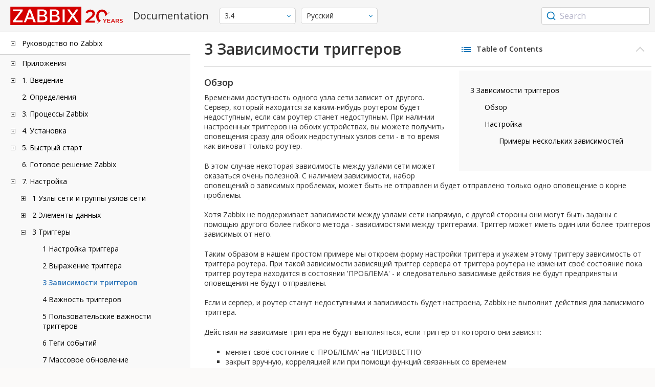

--- FILE ---
content_type: text/html
request_url: https://www.zabbix.com/documentation/3.4/ru/manual/config/triggers/dependencies
body_size: 16563
content:
<!DOCTYPE html>
<html lang="ru">
<head>
    <meta charset="utf-8" />
    <title>3 Зависимости триггеров</title>
	<!-- Google Tag Manager -->
    <script>(function(w,d,s,l,i){w[l]=w[l]||[];w[l].push({'gtm.start':new Date().getTime(),event:'gtm.js'});var f=d.getElementsByTagName(s)[0],j=d.createElement(s),dl=l!='dataLayer'?'&l='+l:'';j.async=true;j.src='https://www.googletagmanager.com/gtm.js?id='+i+dl;f.parentNode.insertBefore(j,f);})(window,document,'script','dataLayer','GTM-KRBT62P');</script>
    <!-- End Google Tag Manager -->
	
	<link rel="canonical" href="/documentation/current/ru/manual/config/triggers/dependencies" />
    <meta name="viewport" content="width=device-width,initial-scale=1" />
	<link rel="alternate" hreflang="en" href="/documentation/3.4/en/manual/config/triggers/dependencies" />
	<link rel="alternate" hreflang="pt" href="/documentation/3.4/pt/manual/config/triggers/dependencies" />
	 
	<link rel="alternate" hreflang="zh" href="/documentation/3.4/zh/manual/config/triggers/dependencies" />
	<link rel="alternate" hreflang="tr" href="/documentation/3.4/tr/manual/config/triggers/dependencies" />
	<link href="https://fonts.googleapis.com/css2?family=Open+Sans:wght@400;600&display=swap" rel="stylesheet">
	<link rel="stylesheet" type="text/css" href="/documentation/3.4/screen.min.css?bf68d95ae4cfb5ff" />

	<link rel="apple-touch-icon" sizes="180x180" href="/documentation/3.4/images/apple-touch-icon.png">
	<link rel="icon" type="image/png" sizes="32x32" href="/documentation/3.4/images/favicon-32x32.png">
	<link rel="icon" type="image/png" sizes="16x16" href="/documentation/3.4/images/favicon-16x16.png">
	<link rel="manifest" href="/documentation/3.4/images/site.webmanifest">
	<link rel="mask-icon" href="/documentation/3.4/images/safari-pinned-tab.svg" color="#d30200">
	<link rel="shortcut icon" href="/documentation/3.4/images/favicon.ico">
	<meta name="msapplication-TileColor" content="#d30200">
	<meta name="msapplication-config" content="/documentation/3.4/images/browserconfig.xml">
	<meta name="theme-color" content="#ffffff">
    </head>
<body>
	<!-- Google Tag Manager (noscript) -->
    <noscript><iframe src="https://www.googletagmanager.com/ns.html?id=GTM-KRBT62P" height="0" width="0" style="display:none;visibility:hidden"></iframe></noscript>
    <!-- End Google Tag Manager (noscript) -->
    <div id="dokuwiki__site">
		<div id="dokuwiki__top" class="showSidebar hasSidebar">
			<div class="page-header">
				<div class="group-1">
					<div class="logo">
						<a href="https://www.zabbix.com/manuals" title="Zabbix">
							<img src="https://assets.zabbix.com/img/logo/zabbix_doc.svg" alt=""/>
						</a>
					</div>
					<h1 class="doku_title">Documentation</h1>
				</div>
				<div class="group-2">
					<div class="dropdown versions">
	<span class="selected"></span>

	<ul class="dropdown-options">
				<li class="version-section"><span>Supported</span></li>
				<li >
						<a href="/documentation/current/ru/manual/config/triggers/dependencies" data-version="7.4">7.4 <span class="description">(current)</span></a>
					</li>
				<li >
						<a href="/documentation/7.0/ru/manual/config/triggers/dependencies" data-version="7.0">7.0 </a>
					</li>
				<li >
						<a href="/documentation/6.0/ru/manual/config/triggers/dependencies" data-version="6.0">6.0 </a>
					</li>
				
				<li class="version-section"><span>In development</span></li>
				<li >
						<a href="/documentation/devel/ru/manual/config/triggers/dependencies" data-version="8.0">8.0 <span class="description">(devel)</span></a>
					</li>
				
				<li class="version-section"><span>Unsupported</span></li>
				<li >
			<a href="/documentation/7.2/ru/manual/config/triggers/dependencies" data-version="7.2">7.2</a>
		</li>
				<li >
			<a href="/documentation/6.4/ru/manual/config/triggers/dependencies" data-version="6.4">6.4</a>
		</li>
				<li >
			<a href="/documentation/6.2/ru/manual/config/triggers/dependencies" data-version="6.2">6.2</a>
		</li>
				<li >
			<a href="/documentation/5.4/ru/manual/config/triggers/dependencies" data-version="5.4">5.4</a>
		</li>
				<li >
			<a href="/documentation/5.2/ru/manual/config/triggers/dependencies" data-version="5.2">5.2</a>
		</li>
				<li >
			<a href="/documentation/5.0/ru/manual/config/triggers/dependencies" data-version="5.0">5.0</a>
		</li>
				<li >
			<a href="/documentation/4.4/ru/manual/config/triggers/dependencies" data-version="4.4">4.4</a>
		</li>
				<li >
			<a href="/documentation/4.2/ru/manual/config/triggers/dependencies" data-version="4.2">4.2</a>
		</li>
				<li >
			<a href="/documentation/4.0/ru/manual/config/triggers/dependencies" data-version="4.0">4.0</a>
		</li>
				<li class="selected">
			<a href="/documentation/3.4/ru/manual/config/triggers/dependencies" data-version="3.4">3.4</a>
		</li>
				<li >
			<a href="/documentation/3.2/ru/manual/config/triggers/dependencies" data-version="3.2">3.2</a>
		</li>
				<li >
			<a href="/documentation/3.0/ru/manual/config/triggers/dependencies" data-version="3.0">3.0</a>
		</li>
				<li >
			<a href="/documentation/2.4/ru/manual/config/triggers/dependencies" data-version="2.4">2.4</a>
		</li>
				<li >
			<a href="/documentation/2.2/ru/manual/config/triggers/dependencies" data-version="2.2">2.2</a>
		</li>
				<li >
			<a href="/documentation/2.0/ru/manual/config/triggers/dependencies" data-version="2.0">2.0</a>
		</li>
				<li >
			<a href="/documentation/1.8/ru/manual/config/triggers/dependencies" data-version="1.8">1.8</a>
		</li>
				
				<li class="version-section"><span>General</span></li>
				<li >
			<a href="/documentation/info/en" data-version="info">info</a>
		</li>
				<li >
			<a href="/documentation/guidelines/en" data-version="guidelines">guidelines</a>
		</li>
				
	</ul>
</div>
					<div class="dropdown translation">
	<span class="selected"></span>

	<ul class="dropdown-options">
						<li >
			<a href="/documentation/3.4/en/manual/config/triggers/dependencies" data-lang="en">English</a>
		</li>
								<li >
			<a href="/documentation/3.4/pt/manual/config/triggers/dependencies" data-lang="pt-BR">Português</a>
		</li>
								<li  class="selected" >
			<a href="/documentation/3.4/ru/manual/config/triggers/dependencies" data-lang="ru">Русский</a>
		</li>
								<li >
			<a href="/documentation/3.4/zh/manual/config/triggers/dependencies" data-lang="zh-CN">中文</a>
		</li>
								<li >
			<a href="/documentation/3.4/tr/manual/config/triggers/dependencies" data-lang="tr">Türkçe</a>
		</li>
					</ul>
</div>
					
				</div>
				<div class="group-3">
        <div id="autocomplete" data-base-url="/documentation/3.4/ru/search?refinementList[language][0]=ru&ref_page=manual/config/triggers/dependencies&query="></div>
    </div>			</div>
						<div class="wrapper group">
				<div id="dokuwiki__aside">
					<div class="pad include group">
						<div class="content">
							<div class="dtree"><div class="dTreeNode  expandable">
	<span class="expand-collapse"></span>
	<a href="/documentation/3.4/ru/manual" class="nodeFdUrl">Руководство по Zabbix</a>
</div>
<div class="clip ">
	<div class="dTreeNode  expandable">
 	<span class="expand-collapse"></span>
 	<a href="/documentation/3.4/ru/manual/appendix" class="nodeFdUrl">Приложения</a>
 </div>
 <div class="clip ">
 	<div class="dTreeNode  ">
  	<span class="expand-collapse"></span>
  	<a href="/documentation/3.4/ru/manual/appendix/faq" class="nodeFdUrl">1 Часто задаваемые вопросы / Решение проблем</a>
  </div>

 	<div class="dTreeNode  expandable">
  	<span class="expand-collapse"></span>
  	<a href="/documentation/3.4/ru/manual/appendix/install" class="nodeFdUrl">2 Установка</a>
  </div>
  <div class="clip ">
  	<div class="dTreeNode  ">
   	<span class="expand-collapse"></span>
   	<a href="/documentation/3.4/ru/manual/appendix/install/db_scripts" class="nodeFdUrl">1 Создание базы данных</a>
   </div>

  	<div class="dTreeNode  ">
   	<span class="expand-collapse"></span>
   	<a href="/documentation/3.4/ru/manual/appendix/install/windows_agent" class="nodeFdUrl">2 Zabbix агент на Microsoft Windows</a>
   </div>

  	<div class="dTreeNode  ">
   	<span class="expand-collapse"></span>
   	<a href="/documentation/3.4/ru/manual/appendix/install/elastic_search_setup" class="nodeFdUrl">3 Установка Elasticsearch</a>
   </div>

  </div>

 	<div class="dTreeNode  expandable">
  	<span class="expand-collapse"></span>
  	<a href="/documentation/3.4/ru/manual/appendix/config" class="nodeFdUrl">3 Конфигурация демонов</a>
  </div>
  <div class="clip ">
  	<div class="dTreeNode  ">
   	<span class="expand-collapse"></span>
   	<a href="/documentation/3.4/ru/manual/appendix/config/zabbix_server" class="nodeFdUrl">1 Zabbix сервер</a>
   </div>

  	<div class="dTreeNode  ">
   	<span class="expand-collapse"></span>
   	<a href="/documentation/3.4/ru/manual/appendix/config/zabbix_proxy" class="nodeFdUrl">2 Zabbix прокси</a>
   </div>

  	<div class="dTreeNode  ">
   	<span class="expand-collapse"></span>
   	<a href="/documentation/3.4/ru/manual/appendix/config/zabbix_agentd" class="nodeFdUrl">3 Zabbix агент (UNIX)</a>
   </div>

  	<div class="dTreeNode  ">
   	<span class="expand-collapse"></span>
   	<a href="/documentation/3.4/ru/manual/appendix/config/zabbix_agentd_win" class="nodeFdUrl">4 Zabbix агент (Windows)</a>
   </div>

  	<div class="dTreeNode  ">
   	<span class="expand-collapse"></span>
   	<a href="/documentation/3.4/ru/manual/appendix/config/zabbix_java" class="nodeFdUrl">5 Zabbix Java gateway</a>
   </div>

  	<div class="dTreeNode  ">
   	<span class="expand-collapse"></span>
   	<a href="/documentation/3.4/ru/manual/appendix/config/special_notes_include" class="nodeFdUrl">6 Специальные заметки о параметре "Include"</a>
   </div>

  </div>

 	<div class="dTreeNode  expandable">
  	<span class="expand-collapse"></span>
  	<a href="/documentation/3.4/ru/manual/appendix/protocols" class="nodeFdUrl">4 Протоколы</a>
  </div>
  <div class="clip ">
  	<div class="dTreeNode  ">
   	<span class="expand-collapse"></span>
   	<a href="/documentation/3.4/ru/manual/appendix/protocols/server_proxy" class="nodeFdUrl">1 Протокол обмена данными сервер-прокси</a>
   </div>

  	<div class="dTreeNode  ">
   	<span class="expand-collapse"></span>
   	<a href="/documentation/3.4/ru/manual/appendix/protocols/zabbix_agent" class="nodeFdUrl">2 Протокол Zabbix агента</a>
   </div>

  	<div class="dTreeNode  ">
   	<span class="expand-collapse"></span>
   	<a href="/documentation/3.4/ru/manual/appendix/protocols/zabbix_sender" class="nodeFdUrl">3 Протокол Zabbix sender</a>
   </div>

  	<div class="dTreeNode  ">
   	<span class="expand-collapse"></span>
   	<a href="/documentation/3.4/ru/manual/appendix/protocols/header_datalen" class="nodeFdUrl">4 Длина заголовка и данных</a>
   </div>

  </div>

 	<div class="dTreeNode  expandable">
  	<span class="expand-collapse"></span>
  	<a href="/documentation/3.4/ru/manual/appendix/items" class="nodeFdUrl">5 Элементы данных</a>
  </div>
  <div class="clip ">
  	<div class="dTreeNode  ">
   	<span class="expand-collapse"></span>
   	<a href="/documentation/3.4/ru/manual/appendix/items/supported_by_platform" class="nodeFdUrl">1 Поддерживаемые элементы данных по платформам</a>
   </div>

  	<div class="dTreeNode  ">
   	<span class="expand-collapse"></span>
   	<a href="/documentation/3.4/ru/manual/appendix/items/vm.memory.size_params" class="nodeFdUrl">2 Параметры vm.memory.size</a>
   </div>

  	<div class="dTreeNode  ">
   	<span class="expand-collapse"></span>
   	<a href="/documentation/3.4/ru/manual/appendix/items/activepassive" class="nodeFdUrl">3 Пассивные и активные проверки агента</a>
   </div>

  	<div class="dTreeNode  ">
   	<span class="expand-collapse"></span>
   	<a href="/documentation/3.4/ru/manual/appendix/items/trapper" class="nodeFdUrl">4 Траппер элементы данных</a>
   </div>

  	<div class="dTreeNode  ">
   	<span class="expand-collapse"></span>
   	<a href="/documentation/3.4/ru/manual/appendix/items/encoding_of_values" class="nodeFdUrl">5 Кодировка получаемых значений</a>
   </div>

  	<div class="dTreeNode  ">
   	<span class="expand-collapse"></span>
   	<a href="/documentation/3.4/ru/manual/appendix/items/large_file_support" class="nodeFdUrl">6 Поддержка больших файлов</a>
   </div>

  	<div class="dTreeNode  ">
   	<span class="expand-collapse"></span>
   	<a href="/documentation/3.4/ru/manual/appendix/items/sensor" class="nodeFdUrl">7 Сенсор</a>
   </div>

  	<div class="dTreeNode  ">
   	<span class="expand-collapse"></span>
   	<a href="/documentation/3.4/ru/manual/appendix/items/proc_mem_notes" class="nodeFdUrl">8 Заметки о параметре типпамяти в элементах данных proc.mem</a>
   </div>

  	<div class="dTreeNode  ">
   	<span class="expand-collapse"></span>
   	<a href="/documentation/3.4/ru/manual/appendix/items/proc_mem_num_notes" class="nodeFdUrl">9 Заметки по выбору процессов в элементах данных proc.mem и proc.num</a>
   </div>

  	<div class="dTreeNode  ">
   	<span class="expand-collapse"></span>
   	<a href="/documentation/3.4/ru/manual/appendix/items/service_check_details" class="nodeFdUrl">10 Детали реализации net.tcp.service и net.udp.service проверок</a>
   </div>

  	<div class="dTreeNode  ">
   	<span class="expand-collapse"></span>
   	<a href="/documentation/3.4/ru/manual/appendix/items/preprocessing" class="nodeFdUrl">11 Детали предобработки значений элементов данных</a>
   </div>

  	<div class="dTreeNode  ">
   	<span class="expand-collapse"></span>
   	<a href="/documentation/3.4/ru/manual/appendix/items/unreachability" class="nodeFdUrl">12 Настройки недостижимости/недоступности хостов</a>
   </div>

  </div>

 	<div class="dTreeNode  expandable">
  	<span class="expand-collapse"></span>
  	<a href="/documentation/3.4/ru/manual/appendix/triggers" class="nodeFdUrl">6 Триггеры</a>
  </div>
  <div class="clip ">
  	<div class="dTreeNode  ">
   	<span class="expand-collapse"></span>
   	<a href="/documentation/3.4/ru/manual/appendix/triggers/functions" class="nodeFdUrl">1 Поддерживаемые функции триггеров</a>
   </div>

  </div>

 	<div class="dTreeNode  expandable">
  	<span class="expand-collapse"></span>
  	<a href="/documentation/3.4/ru/manual/appendix/macros" class="nodeFdUrl">7 Макросы</a>
  </div>
  <div class="clip ">
  	<div class="dTreeNode  ">
   	<span class="expand-collapse"></span>
   	<a href="/documentation/3.4/ru/manual/appendix/macros/supported_by_location" class="nodeFdUrl">1 Поддерживаемые макросы</a>
   </div>

  	<div class="dTreeNode  ">
   	<span class="expand-collapse"></span>
   	<a href="/documentation/3.4/ru/manual/appendix/macros/supported_by_location_user" class="nodeFdUrl">2 Пользовательские макросы поддерживаемые по назначению</a>
   </div>

  </div>

 	<div class="dTreeNode  ">
  	<span class="expand-collapse"></span>
  	<a href="/documentation/3.4/ru/manual/appendix/suffixes" class="nodeFdUrl">8 Символы единиц измерения</a>
  </div>

 	<div class="dTreeNode  ">
  	<span class="expand-collapse"></span>
  	<a href="/documentation/3.4/ru/manual/appendix/time_period" class="nodeFdUrl">9 Настройка периодов времени</a>
  </div>

 	<div class="dTreeNode  ">
  	<span class="expand-collapse"></span>
  	<a href="/documentation/3.4/ru/manual/appendix/command_execution" class="nodeFdUrl">10 Выполнение команд</a>
  </div>

 	<div class="dTreeNode  ">
  	<span class="expand-collapse"></span>
  	<a href="/documentation/3.4/ru/manual/appendix/recipes" class="nodeFdUrl">11 Рецепты мониторинга</a>
  </div>

 	<div class="dTreeNode  ">
  	<span class="expand-collapse"></span>
  	<a href="/documentation/3.4/ru/manual/appendix/performance_tuning" class="nodeFdUrl">12 Оптимизация производительности</a>
  </div>

 	<div class="dTreeNode  ">
  	<span class="expand-collapse"></span>
  	<a href="/documentation/3.4/ru/manual/appendix/compatibility" class="nodeFdUrl">13 Совместимость версий</a>
  </div>

 	<div class="dTreeNode  ">
  	<span class="expand-collapse"></span>
  	<a href="/documentation/3.4/ru/manual/appendix/database_error_handling" class="nodeFdUrl">14 Обработка ошибок базы данных</a>
  </div>

 	<div class="dTreeNode  ">
  	<span class="expand-collapse"></span>
  	<a href="/documentation/3.4/ru/manual/appendix/zabbix_sender_dll" class="nodeFdUrl">15 Динамическая библиотека Zabbix для Windows</a>
  </div>

 	<div class="dTreeNode  ">
  	<span class="expand-collapse"></span>
  	<a href="/documentation/3.4/ru/manual/appendix/selinux" class="nodeFdUrl">16 Проблемы с SELinux</a>
  </div>

 	<div class="dTreeNode  ">
  	<span class="expand-collapse"></span>
  	<a href="/documentation/3.4/ru/manual/appendix/other_issues" class="nodeFdUrl">17 Остальные проблемы</a>
  </div>

 </div>

	<div class="dTreeNode  expandable">
 	<span class="expand-collapse"></span>
 	<a href="/documentation/3.4/ru/manual/introduction" class="nodeFdUrl">1. Введение</a>
 </div>
 <div class="clip ">
 	<div class="dTreeNode  ">
  	<span class="expand-collapse"></span>
  	<a href="/documentation/3.4/ru/manual/introduction/manual_structure" class="nodeFdUrl">1 Структура руководства</a>
  </div>

 	<div class="dTreeNode  ">
  	<span class="expand-collapse"></span>
  	<a href="/documentation/3.4/ru/manual/introduction/about" class="nodeFdUrl">2 Что такое Zabbix</a>
  </div>

 	<div class="dTreeNode  ">
  	<span class="expand-collapse"></span>
  	<a href="/documentation/3.4/ru/manual/introduction/features" class="nodeFdUrl">3 Возможности Zabbix</a>
  </div>

 	<div class="dTreeNode  ">
  	<span class="expand-collapse"></span>
  	<a href="/documentation/3.4/ru/manual/introduction/overview" class="nodeFdUrl">4 Обзор Zabbix</a>
  </div>

 	<div class="dTreeNode  ">
  	<span class="expand-collapse"></span>
  	<a href="/documentation/3.4/ru/manual/introduction/whatsnew340" class="nodeFdUrl">5 Что нового в Zabbix 3.4.0</a>
  </div>

 	<div class="dTreeNode  ">
  	<span class="expand-collapse"></span>
  	<a href="/documentation/3.4/ru/manual/introduction/whatsnew341" class="nodeFdUrl">6 Что нового в Zabbix 3.4.1</a>
  </div>

 	<div class="dTreeNode  ">
  	<span class="expand-collapse"></span>
  	<a href="/documentation/3.4/ru/manual/introduction/whatsnew342" class="nodeFdUrl">7 Что нового в Zabbix 3.4.2</a>
  </div>

 	<div class="dTreeNode  ">
  	<span class="expand-collapse"></span>
  	<a href="/documentation/3.4/ru/manual/introduction/whatsnew343" class="nodeFdUrl">8 Что нового в Zabbix 3.4.3</a>
  </div>

 	<div class="dTreeNode  ">
  	<span class="expand-collapse"></span>
  	<a href="/documentation/3.4/ru/manual/introduction/whatsnew344" class="nodeFdUrl">9 Что нового в Zabbix 3.4.4</a>
  </div>

 	<div class="dTreeNode  ">
  	<span class="expand-collapse"></span>
  	<a href="/documentation/3.4/ru/manual/introduction/whatsnew345" class="nodeFdUrl">10 Что нового в Zabbix 3.4.5</a>
  </div>

 	<div class="dTreeNode  ">
  	<span class="expand-collapse"></span>
  	<a href="/documentation/3.4/ru/manual/introduction/whatsnew346" class="nodeFdUrl">11 Что нового в Zabbix 3.4.6</a>
  </div>

 	<div class="dTreeNode  ">
  	<span class="expand-collapse"></span>
  	<a href="/documentation/3.4/ru/manual/introduction/whatsnew347" class="nodeFdUrl">12 Что нового в Zabbix 3.4.7</a>
  </div>

 	<div class="dTreeNode  ">
  	<span class="expand-collapse"></span>
  	<a href="/documentation/3.4/ru/manual/introduction/whatsnew348" class="nodeFdUrl">13 Что нового в Zabbix 3.4.8</a>
  </div>

 	<div class="dTreeNode  ">
  	<span class="expand-collapse"></span>
  	<a href="/documentation/3.4/ru/manual/introduction/whatsnew349" class="nodeFdUrl">14 Что нового в Zabbix 3.4.9</a>
  </div>

 	<div class="dTreeNode  ">
  	<span class="expand-collapse"></span>
  	<a href="/documentation/3.4/ru/manual/introduction/whatsnew3410" class="nodeFdUrl">15 Что нового в Zabbix 3.4.10</a>
  </div>

 	<div class="dTreeNode  ">
  	<span class="expand-collapse"></span>
  	<a href="/documentation/3.4/ru/manual/introduction/whatsnew3411" class="nodeFdUrl">16 Что нового в Zabbix 3.4.11</a>
  </div>

 	<div class="dTreeNode  ">
  	<span class="expand-collapse"></span>
  	<a href="/documentation/3.4/ru/manual/introduction/whatsnew3412" class="nodeFdUrl">17 Что нового в Zabbix 3.4.12</a>
  </div>

 	<div class="dTreeNode  ">
  	<span class="expand-collapse"></span>
  	<a href="/documentation/3.4/ru/manual/introduction/whatsnew3413" class="nodeFdUrl">18 Что нового в Zabbix 3.4.13</a>
  </div>

 	<div class="dTreeNode  ">
  	<span class="expand-collapse"></span>
  	<a href="/documentation/3.4/ru/manual/introduction/whatsnew3414" class="nodeFdUrl">19 Что нового в Zabbix 3.4.14</a>
  </div>

 	<div class="dTreeNode  ">
  	<span class="expand-collapse"></span>
  	<a href="/documentation/3.4/ru/manual/introduction/whatsnew3415" class="nodeFdUrl">20 Что нового в Zabbix 3.4.15</a>
  </div>

 </div>

	<div class="dTreeNode  ">
 	<span class="expand-collapse"></span>
 	<a href="/documentation/3.4/ru/manual/definitions" class="nodeFdUrl">2. Определения</a>
 </div>

	<div class="dTreeNode  expandable">
 	<span class="expand-collapse"></span>
 	<a href="/documentation/3.4/ru/manual/concepts" class="nodeFdUrl">3. Процессы Zabbix</a>
 </div>
 <div class="clip ">
 	<div class="dTreeNode  ">
  	<span class="expand-collapse"></span>
  	<a href="/documentation/3.4/ru/manual/concepts/server" class="nodeFdUrl">1 Сервер</a>
  </div>

 	<div class="dTreeNode  ">
  	<span class="expand-collapse"></span>
  	<a href="/documentation/3.4/ru/manual/concepts/agent" class="nodeFdUrl">2 Агент</a>
  </div>

 	<div class="dTreeNode  ">
  	<span class="expand-collapse"></span>
  	<a href="/documentation/3.4/ru/manual/concepts/proxy" class="nodeFdUrl">3 Прокси</a>
  </div>

 	<div class="dTreeNode  ">
  	<span class="expand-collapse"></span>
  	<a href="/documentation/3.4/ru/manual/concepts/java" class="nodeFdUrl">4 Java gateway</a>
  </div>

 	<div class="dTreeNode  ">
  	<span class="expand-collapse"></span>
  	<a href="/documentation/3.4/ru/manual/concepts/sender" class="nodeFdUrl">5 Sender</a>
  </div>

 	<div class="dTreeNode  ">
  	<span class="expand-collapse"></span>
  	<a href="/documentation/3.4/ru/manual/concepts/get" class="nodeFdUrl">6 Get</a>
  </div>

 </div>

	<div class="dTreeNode  expandable">
 	<span class="expand-collapse"></span>
 	<a href="/documentation/3.4/ru/manual/installation" class="nodeFdUrl">4. Установка</a>
 </div>
 <div class="clip ">
 	<div class="dTreeNode  ">
  	<span class="expand-collapse"></span>
  	<a href="/documentation/3.4/ru/manual/installation/getting_zabbix" class="nodeFdUrl">1 Получение Zabbix</a>
  </div>

 	<div class="dTreeNode  expandable">
  	<span class="expand-collapse"></span>
  	<a href="/documentation/3.4/ru/manual/installation/requirements" class="nodeFdUrl">2 Требования</a>
  </div>
  <div class="clip ">
  	<div class="dTreeNode  ">
   	<span class="expand-collapse"></span>
   	<a href="/documentation/3.4/ru/manual/installation/requirements/best_practices" class="nodeFdUrl">Наилучшие практики для безопасной установки Zabbix</a>
   </div>

  </div>

 	<div class="dTreeNode  ">
  	<span class="expand-collapse"></span>
  	<a href="/documentation/3.4/ru/manual/installation/install" class="nodeFdUrl">3 Установка из исходных кодов</a>
  </div>

 	<div class="dTreeNode  expandable">
  	<span class="expand-collapse"></span>
  	<a href="/documentation/3.4/ru/manual/installation/install_from_packages" class="nodeFdUrl">4 Установка из пакетов</a>
  </div>
  <div class="clip ">
  	<div class="dTreeNode  ">
   	<span class="expand-collapse"></span>
   	<a href="/documentation/3.4/ru/manual/installation/install_from_packages/rhel_centos" class="nodeFdUrl">1 Red Hat Enterprise Linux/CentOS</a>
   </div>

  	<div class="dTreeNode  ">
   	<span class="expand-collapse"></span>
   	<a href="/documentation/3.4/ru/manual/installation/install_from_packages/debian_ubuntu" class="nodeFdUrl">2 Debian/Ubuntu</a>
   </div>

  </div>

 	<div class="dTreeNode  ">
  	<span class="expand-collapse"></span>
  	<a href="/documentation/3.4/ru/manual/installation/containers" class="nodeFdUrl">5 Установка из контейнеров</a>
  </div>

 	<div class="dTreeNode  ">
  	<span class="expand-collapse"></span>
  	<a href="/documentation/3.4/ru/manual/installation/upgrade" class="nodeFdUrl">6 Процедура обновления с использованием исходных кодов</a>
  </div>

 	<div class="dTreeNode  expandable">
  	<span class="expand-collapse"></span>
  	<a href="/documentation/3.4/ru/manual/installation/upgrade_packages" class="nodeFdUrl">7 Процедура обновления с использованием пакетов</a>
  </div>
  <div class="clip ">
  	<div class="dTreeNode  ">
   	<span class="expand-collapse"></span>
   	<a href="/documentation/3.4/ru/manual/installation/upgrade_packages/rhel_centos" class="nodeFdUrl">1 Red Hat Enterprise Linux/CentOS</a>
   </div>

  	<div class="dTreeNode  ">
   	<span class="expand-collapse"></span>
   	<a href="/documentation/3.4/ru/manual/installation/upgrade_packages/debian_ubuntu" class="nodeFdUrl">2 Debian/Ubuntu</a>
   </div>

  </div>

 	<div class="dTreeNode  ">
  	<span class="expand-collapse"></span>
  	<a href="/documentation/3.4/ru/manual/installation/known_issues" class="nodeFdUrl">8 Известные проблемы</a>
  </div>

 	<div class="dTreeNode  ">
  	<span class="expand-collapse"></span>
  	<a href="/documentation/3.4/ru/manual/installation/template_changes" class="nodeFdUrl">9 Изменения в шаблонах</a>
  </div>

 	<div class="dTreeNode  ">
  	<span class="expand-collapse"></span>
  	<a href="/documentation/3.4/ru/manual/installation/upgrade_notes_340" class="nodeFdUrl">10 Заметки по обновлению для 3.4.0</a>
  </div>

 	<div class="dTreeNode  ">
  	<span class="expand-collapse"></span>
  	<a href="/documentation/3.4/ru/manual/installation/upgrade_notes_341" class="nodeFdUrl">11 Заметки по обновлению для 3.4.1</a>
  </div>

 	<div class="dTreeNode  ">
  	<span class="expand-collapse"></span>
  	<a href="/documentation/3.4/ru/manual/installation/upgrade_notes_342" class="nodeFdUrl">12 Заметки по обновлению для 3.4.2</a>
  </div>

 	<div class="dTreeNode  ">
  	<span class="expand-collapse"></span>
  	<a href="/documentation/3.4/ru/manual/installation/upgrade_notes_343" class="nodeFdUrl">13 Заметки по обновлению для 3.4.3</a>
  </div>

 	<div class="dTreeNode  ">
  	<span class="expand-collapse"></span>
  	<a href="/documentation/3.4/ru/manual/installation/upgrade_notes_344" class="nodeFdUrl">14 Заметки по обновлению для 3.4.4</a>
  </div>

 	<div class="dTreeNode  ">
  	<span class="expand-collapse"></span>
  	<a href="/documentation/3.4/ru/manual/installation/upgrade_notes_345" class="nodeFdUrl">15 Заметки по обновлению для 3.4.5</a>
  </div>

 	<div class="dTreeNode  ">
  	<span class="expand-collapse"></span>
  	<a href="/documentation/3.4/ru/manual/installation/upgrade_notes_346" class="nodeFdUrl">16 Заметки по обновлению для 3.4.6</a>
  </div>

 	<div class="dTreeNode  ">
  	<span class="expand-collapse"></span>
  	<a href="/documentation/3.4/ru/manual/installation/upgrade_notes_347" class="nodeFdUrl">17 Заметки по обновлению для 3.4.7</a>
  </div>

 	<div class="dTreeNode  ">
  	<span class="expand-collapse"></span>
  	<a href="/documentation/3.4/ru/manual/installation/upgrade_notes_348" class="nodeFdUrl">18 Заметки по обновлению для 3.4.8</a>
  </div>

 	<div class="dTreeNode  ">
  	<span class="expand-collapse"></span>
  	<a href="/documentation/3.4/ru/manual/installation/upgrade_notes_349" class="nodeFdUrl">19 Заметки по обновлению для 3.4.9</a>
  </div>

 	<div class="dTreeNode  ">
  	<span class="expand-collapse"></span>
  	<a href="/documentation/3.4/ru/manual/installation/upgrade_notes_3410" class="nodeFdUrl">20 Заметки по обновлению для 3.4.10</a>
  </div>

 	<div class="dTreeNode  ">
  	<span class="expand-collapse"></span>
  	<a href="/documentation/3.4/ru/manual/installation/upgrade_notes_3411" class="nodeFdUrl">21 Заметки по обновлению для 3.4.11</a>
  </div>

 	<div class="dTreeNode  ">
  	<span class="expand-collapse"></span>
  	<a href="/documentation/3.4/ru/manual/installation/upgrade_notes_3412" class="nodeFdUrl">22 Заметки по обновлению для 3.4.12</a>
  </div>

 	<div class="dTreeNode  ">
  	<span class="expand-collapse"></span>
  	<a href="/documentation/3.4/ru/manual/installation/upgrade_notes_3413" class="nodeFdUrl">23 Заметки по обновлению для 3.4.13</a>
  </div>

 	<div class="dTreeNode  ">
  	<span class="expand-collapse"></span>
  	<a href="/documentation/3.4/ru/manual/installation/upgrade_notes_3414" class="nodeFdUrl">24 Заметки по обновлению для 3.4.14</a>
  </div>

 	<div class="dTreeNode  ">
  	<span class="expand-collapse"></span>
  	<a href="/documentation/3.4/ru/manual/installation/upgrade_notes_3415" class="nodeFdUrl">25 Заметки по обновлению для 3.4.15</a>
  </div>

 </div>

	<div class="dTreeNode  expandable">
 	<span class="expand-collapse"></span>
 	<a href="/documentation/3.4/ru/manual/quickstart" class="nodeFdUrl">5. Быстрый старт</a>
 </div>
 <div class="clip ">
 	<div class="dTreeNode  ">
  	<span class="expand-collapse"></span>
  	<a href="/documentation/3.4/ru/manual/quickstart/login" class="nodeFdUrl">1 Вход и настройка пользователя</a>
  </div>

 	<div class="dTreeNode  ">
  	<span class="expand-collapse"></span>
  	<a href="/documentation/3.4/ru/manual/quickstart/host" class="nodeFdUrl">2 Новый узел сети</a>
  </div>

 	<div class="dTreeNode  ">
  	<span class="expand-collapse"></span>
  	<a href="/documentation/3.4/ru/manual/quickstart/item" class="nodeFdUrl">3 Новый элемент данных</a>
  </div>

 	<div class="dTreeNode  ">
  	<span class="expand-collapse"></span>
  	<a href="/documentation/3.4/ru/manual/quickstart/trigger" class="nodeFdUrl">4 Новый триггер</a>
  </div>

 	<div class="dTreeNode  ">
  	<span class="expand-collapse"></span>
  	<a href="/documentation/3.4/ru/manual/quickstart/notification" class="nodeFdUrl">5 Получение оповещения о проблеме</a>
  </div>

 	<div class="dTreeNode  ">
  	<span class="expand-collapse"></span>
  	<a href="/documentation/3.4/ru/manual/quickstart/template" class="nodeFdUrl">6 Новый шаблон</a>
  </div>

 </div>

	<div class="dTreeNode  ">
 	<span class="expand-collapse"></span>
 	<a href="/documentation/3.4/ru/manual/appliance" class="nodeFdUrl">6. Готовое решение Zabbix</a>
 </div>

	<div class="dTreeNode  expandable">
 	<span class="expand-collapse"></span>
 	<a href="/documentation/3.4/ru/manual/config" class="nodeFdUrl">7. Настройка</a>
 </div>
 <div class="clip ">
 	<div class="dTreeNode  expandable">
  	<span class="expand-collapse"></span>
  	<a href="/documentation/3.4/ru/manual/config/hosts" class="nodeFdUrl">1 Узлы сети и группы узлов сети</a>
  </div>
  <div class="clip ">
  	<div class="dTreeNode  ">
   	<span class="expand-collapse"></span>
   	<a href="/documentation/3.4/ru/manual/config/hosts/host" class="nodeFdUrl">1 Настройка узла сети</a>
   </div>

  	<div class="dTreeNode  ">
   	<span class="expand-collapse"></span>
   	<a href="/documentation/3.4/ru/manual/config/hosts/inventory" class="nodeFdUrl">2 Инвентарные данные</a>
   </div>

  	<div class="dTreeNode  ">
   	<span class="expand-collapse"></span>
   	<a href="/documentation/3.4/ru/manual/config/hosts/hostupdate" class="nodeFdUrl">3 Массовое обновление</a>
   </div>

  </div>

 	<div class="dTreeNode  expandable">
  	<span class="expand-collapse"></span>
  	<a href="/documentation/3.4/ru/manual/config/items" class="nodeFdUrl">2 Элементы данных</a>
  </div>
  <div class="clip ">
  	<div class="dTreeNode  expandable">
   	<span class="expand-collapse"></span>
   	<a href="/documentation/3.4/ru/manual/config/items/item" class="nodeFdUrl">1 Создание элемента данных</a>
   </div>
   <div class="clip ">
   	<div class="dTreeNode  ">
    	<span class="expand-collapse"></span>
    	<a href="/documentation/3.4/ru/manual/config/items/item/key" class="nodeFdUrl">1 Формат ключа элемента данных</a>
    </div>

   	<div class="dTreeNode  ">
    	<span class="expand-collapse"></span>
    	<a href="/documentation/3.4/ru/manual/config/items/item/custom_intervals" class="nodeFdUrl">2 Пользовательские интервалы</a>
    </div>

   </div>

  	<div class="dTreeNode  expandable">
   	<span class="expand-collapse"></span>
   	<a href="/documentation/3.4/ru/manual/config/items/itemtypes" class="nodeFdUrl">2 Типы элементов данных</a>
   </div>
   <div class="clip ">
   	<div class="dTreeNode  expandable">
    	<span class="expand-collapse"></span>
    	<a href="/documentation/3.4/ru/manual/config/items/itemtypes/zabbix_agent" class="nodeFdUrl">1 Zabbix агент</a>
    </div>
    <div class="clip ">
    	<div class="dTreeNode  ">
     	<span class="expand-collapse"></span>
     	<a href="/documentation/3.4/ru/manual/config/items/itemtypes/zabbix_agent/win_keys" class="nodeFdUrl">Специфичные ключи элементов данных для Windows</a>
     </div>

    </div>

   	<div class="dTreeNode  expandable">
    	<span class="expand-collapse"></span>
    	<a href="/documentation/3.4/ru/manual/config/items/itemtypes/snmp" class="nodeFdUrl">2 SNMP агент</a>
    </div>
    <div class="clip ">
    	<div class="dTreeNode  ">
     	<span class="expand-collapse"></span>
     	<a href="/documentation/3.4/ru/manual/config/items/itemtypes/snmp/dynamicindex" class="nodeFdUrl">1 Динамические индексы</a>
     </div>

    	<div class="dTreeNode  ">
     	<span class="expand-collapse"></span>
     	<a href="/documentation/3.4/ru/manual/config/items/itemtypes/snmp/special_mibs" class="nodeFdUrl">2 Специальные OID'ы</a>
     </div>

    </div>

   	<div class="dTreeNode  ">
    	<span class="expand-collapse"></span>
    	<a href="/documentation/3.4/ru/manual/config/items/itemtypes/snmptrap" class="nodeFdUrl">3 SNMP трапы</a>
    </div>

   	<div class="dTreeNode  ">
    	<span class="expand-collapse"></span>
    	<a href="/documentation/3.4/ru/manual/config/items/itemtypes/ipmi" class="nodeFdUrl">4 Проверки IPMI</a>
    </div>

   	<div class="dTreeNode  expandable">
    	<span class="expand-collapse"></span>
    	<a href="/documentation/3.4/ru/manual/config/items/itemtypes/simple_checks" class="nodeFdUrl">5 Простые проверки</a>
    </div>
    <div class="clip ">
    	<div class="dTreeNode  ">
     	<span class="expand-collapse"></span>
     	<a href="/documentation/3.4/ru/manual/config/items/itemtypes/simple_checks/vmware_keys" class="nodeFdUrl">1 Ключи элементов данных для мониторинга VMware</a>
     </div>

    </div>

   	<div class="dTreeNode  ">
    	<span class="expand-collapse"></span>
    	<a href="/documentation/3.4/ru/manual/config/items/itemtypes/log_items" class="nodeFdUrl">6 Мониторинг файлов журналов</a>
    </div>

   	<div class="dTreeNode  ">
    	<span class="expand-collapse"></span>
    	<a href="/documentation/3.4/ru/manual/config/items/itemtypes/calculated" class="nodeFdUrl">7 Вычисляемые элементы данных</a>
    </div>

   	<div class="dTreeNode  ">
    	<span class="expand-collapse"></span>
    	<a href="/documentation/3.4/ru/manual/config/items/itemtypes/internal" class="nodeFdUrl">8 Внутренние проверки</a>
    </div>

   	<div class="dTreeNode  ">
    	<span class="expand-collapse"></span>
    	<a href="/documentation/3.4/ru/manual/config/items/itemtypes/ssh_checks" class="nodeFdUrl">9 Проверки через SSH</a>
    </div>

   	<div class="dTreeNode  ">
    	<span class="expand-collapse"></span>
    	<a href="/documentation/3.4/ru/manual/config/items/itemtypes/telnet_checks" class="nodeFdUrl">10 Проверки через Telnet</a>
    </div>

   	<div class="dTreeNode  ">
    	<span class="expand-collapse"></span>
    	<a href="/documentation/3.4/ru/manual/config/items/itemtypes/external" class="nodeFdUrl">11 Внешние проверки</a>
    </div>

   	<div class="dTreeNode  ">
    	<span class="expand-collapse"></span>
    	<a href="/documentation/3.4/ru/manual/config/items/itemtypes/aggregate" class="nodeFdUrl">12 Агрегированные проверки</a>
    </div>

   	<div class="dTreeNode  ">
    	<span class="expand-collapse"></span>
    	<a href="/documentation/3.4/ru/manual/config/items/itemtypes/trapper" class="nodeFdUrl">13 Траппер элементы данных</a>
    </div>

   	<div class="dTreeNode  ">
    	<span class="expand-collapse"></span>
    	<a href="/documentation/3.4/ru/manual/config/items/itemtypes/jmx_monitoring" class="nodeFdUrl">14 JMX мониторинг</a>
    </div>

   	<div class="dTreeNode  expandable">
    	<span class="expand-collapse"></span>
    	<a href="/documentation/3.4/ru/manual/config/items/itemtypes/odbc_checks" class="nodeFdUrl">15 ODBC мониторинг</a>
    </div>
    <div class="clip ">
    	<div class="dTreeNode  ">
     	<span class="expand-collapse"></span>
     	<a href="/documentation/3.4/ru/manual/config/items/itemtypes/odbc_checks/unixodbc_mysql" class="nodeFdUrl">1 Рекомендуемые настройки UnixODBC для MySQL</a>
     </div>

    	<div class="dTreeNode  ">
     	<span class="expand-collapse"></span>
     	<a href="/documentation/3.4/ru/manual/config/items/itemtypes/odbc_checks/unixodbc_postgresql" class="nodeFdUrl">2 Рекомендуемые настройки UnixODBC для PostgreSQL</a>
     </div>

    	<div class="dTreeNode  ">
     	<span class="expand-collapse"></span>
     	<a href="/documentation/3.4/ru/manual/config/items/itemtypes/odbc_checks/unixodbc_oracle" class="nodeFdUrl">3 Рекомендуемые настройки UnixODBC для Oracle</a>
     </div>

    	<div class="dTreeNode  ">
     	<span class="expand-collapse"></span>
     	<a href="/documentation/3.4/ru/manual/config/items/itemtypes/odbc_checks/unixodbc_mssql" class="nodeFdUrl">4 Рекомендуемые настройки UnixODBC для MSSQL</a>
     </div>

    </div>

   	<div class="dTreeNode  ">
    	<span class="expand-collapse"></span>
    	<a href="/documentation/3.4/ru/manual/config/items/itemtypes/dependent_items" class="nodeFdUrl">16 Зависимые элементы данных</a>
    </div>

   </div>

  	<div class="dTreeNode  ">
   	<span class="expand-collapse"></span>
   	<a href="/documentation/3.4/ru/manual/config/items/history_and_trends" class="nodeFdUrl">3 История и динамика изменений</a>
   </div>

  	<div class="dTreeNode  expandable">
   	<span class="expand-collapse"></span>
   	<a href="/documentation/3.4/ru/manual/config/items/userparameters" class="nodeFdUrl">4 Пользовательские параметры</a>
   </div>
   <div class="clip ">
   	<div class="dTreeNode  ">
    	<span class="expand-collapse"></span>
    	<a href="/documentation/3.4/ru/manual/config/items/userparameters/extending_agent" class="nodeFdUrl">1 Расширение Zabbix агентов</a>
    </div>

   </div>

  	<div class="dTreeNode  ">
   	<span class="expand-collapse"></span>
   	<a href="/documentation/3.4/ru/manual/config/items/loadablemodules" class="nodeFdUrl">5 Подгружаемые модули</a>
   </div>

  	<div class="dTreeNode  ">
   	<span class="expand-collapse"></span>
   	<a href="/documentation/3.4/ru/manual/config/items/perfcounters" class="nodeFdUrl">6 Счетчики производительности Windows</a>
   </div>

  	<div class="dTreeNode  ">
   	<span class="expand-collapse"></span>
   	<a href="/documentation/3.4/ru/manual/config/items/itemupdate" class="nodeFdUrl">7 Массовое обновление</a>
   </div>

  	<div class="dTreeNode  ">
   	<span class="expand-collapse"></span>
   	<a href="/documentation/3.4/ru/manual/config/items/mapping" class="nodeFdUrl">8 Преобразование значений</a>
   </div>

  	<div class="dTreeNode  ">
   	<span class="expand-collapse"></span>
   	<a href="/documentation/3.4/ru/manual/config/items/applications" class="nodeFdUrl">9 Группы элементов данных</a>
   </div>

  	<div class="dTreeNode  ">
   	<span class="expand-collapse"></span>
   	<a href="/documentation/3.4/ru/manual/config/items/queue" class="nodeFdUrl">10 Очередь</a>
   </div>

  	<div class="dTreeNode  ">
   	<span class="expand-collapse"></span>
   	<a href="/documentation/3.4/ru/manual/config/items/value_cache" class="nodeFdUrl">11 Кэш значений</a>
   </div>

  </div>

 	<div class="dTreeNode  expandable">
  	<span class="expand-collapse"></span>
  	<a href="/documentation/3.4/ru/manual/config/triggers" class="nodeFdUrl">3 Триггеры</a>
  </div>
  <div class="clip ">
  	<div class="dTreeNode  ">
   	<span class="expand-collapse"></span>
   	<a href="/documentation/3.4/ru/manual/config/triggers/trigger" class="nodeFdUrl">1 Настройка триггера</a>
   </div>

  	<div class="dTreeNode  ">
   	<span class="expand-collapse"></span>
   	<a href="/documentation/3.4/ru/manual/config/triggers/expression" class="nodeFdUrl">2 Выражение триггера</a>
   </div>

  	<div class="dTreeNode  ">
   	<span class="expand-collapse"></span>
   	<a href="/documentation/3.4/ru/manual/config/triggers/dependencies" class="nodeFdUrl">3 Зависимости триггеров</a>
   </div>

  	<div class="dTreeNode  ">
   	<span class="expand-collapse"></span>
   	<a href="/documentation/3.4/ru/manual/config/triggers/severity" class="nodeFdUrl">4 Важность триггеров</a>
   </div>

  	<div class="dTreeNode  ">
   	<span class="expand-collapse"></span>
   	<a href="/documentation/3.4/ru/manual/config/triggers/customseverities" class="nodeFdUrl">5 Пользовательские важности триггеров</a>
   </div>

  	<div class="dTreeNode  ">
   	<span class="expand-collapse"></span>
   	<a href="/documentation/3.4/ru/manual/config/triggers/event_tags" class="nodeFdUrl">6 Теги событий</a>
   </div>

  	<div class="dTreeNode  ">
   	<span class="expand-collapse"></span>
   	<a href="/documentation/3.4/ru/manual/config/triggers/update" class="nodeFdUrl">7 Массовое обновление</a>
   </div>

  	<div class="dTreeNode  ">
   	<span class="expand-collapse"></span>
   	<a href="/documentation/3.4/ru/manual/config/triggers/prediction" class="nodeFdUrl">8 Прогнозирующие функции триггеров</a>
   </div>

  </div>

 	<div class="dTreeNode  expandable">
  	<span class="expand-collapse"></span>
  	<a href="/documentation/3.4/ru/manual/config/events" class="nodeFdUrl">4 События</a>
  </div>
  <div class="clip ">
  	<div class="dTreeNode  ">
   	<span class="expand-collapse"></span>
   	<a href="/documentation/3.4/ru/manual/config/events/trigger_events" class="nodeFdUrl">1 Генерация событий на триггеры</a>
   </div>

  	<div class="dTreeNode  ">
   	<span class="expand-collapse"></span>
   	<a href="/documentation/3.4/ru/manual/config/events/manual_close" class="nodeFdUrl">2 Закрытие проблем вручную</a>
   </div>

  	<div class="dTreeNode  ">
   	<span class="expand-collapse"></span>
   	<a href="/documentation/3.4/ru/manual/config/events/sources" class="nodeFdUrl">3 Другие источники событий</a>
   </div>

  </div>

 	<div class="dTreeNode  expandable">
  	<span class="expand-collapse"></span>
  	<a href="/documentation/3.4/ru/manual/config/event_correlation" class="nodeFdUrl">5 Корреляция событий</a>
  </div>
  <div class="clip ">
  	<div class="dTreeNode  ">
   	<span class="expand-collapse"></span>
   	<a href="/documentation/3.4/ru/manual/config/event_correlation/trigger" class="nodeFdUrl">1 Корреляция событий на основе триггеров</a>
   </div>

  	<div class="dTreeNode  ">
   	<span class="expand-collapse"></span>
   	<a href="/documentation/3.4/ru/manual/config/event_correlation/global" class="nodeFdUrl">2 Глобальная корреляция событий</a>
   </div>

  </div>

 	<div class="dTreeNode  expandable">
  	<span class="expand-collapse"></span>
  	<a href="/documentation/3.4/ru/manual/config/visualisation" class="nodeFdUrl">6 Визуализация</a>
  </div>
  <div class="clip ">
  	<div class="dTreeNode  expandable">
   	<span class="expand-collapse"></span>
   	<a href="/documentation/3.4/ru/manual/config/visualisation/graphs" class="nodeFdUrl">1 Графики</a>
   </div>
   <div class="clip ">
   	<div class="dTreeNode  ">
    	<span class="expand-collapse"></span>
    	<a href="/documentation/3.4/ru/manual/config/visualisation/graphs/simple" class="nodeFdUrl">1 Простые графики</a>
    </div>

   	<div class="dTreeNode  ">
    	<span class="expand-collapse"></span>
    	<a href="/documentation/3.4/ru/manual/config/visualisation/graphs/custom" class="nodeFdUrl">2 Пользовательские графики</a>
    </div>

   	<div class="dTreeNode  ">
    	<span class="expand-collapse"></span>
    	<a href="/documentation/3.4/ru/manual/config/visualisation/graphs/adhoc" class="nodeFdUrl">3 Ситуационные графики</a>
    </div>

   </div>

  	<div class="dTreeNode  expandable">
   	<span class="expand-collapse"></span>
   	<a href="/documentation/3.4/ru/manual/config/visualisation/maps" class="nodeFdUrl">2 Карты сети</a>
   </div>
   <div class="clip ">
   	<div class="dTreeNode  ">
    	<span class="expand-collapse"></span>
    	<a href="/documentation/3.4/ru/manual/config/visualisation/maps/map" class="nodeFdUrl">1 Настройка карты сети</a>
    </div>

   	<div class="dTreeNode  ">
    	<span class="expand-collapse"></span>
    	<a href="/documentation/3.4/ru/manual/config/visualisation/maps/host_groups" class="nodeFdUrl">2 Элементы групп узлов сети</a>
    </div>

   	<div class="dTreeNode  ">
    	<span class="expand-collapse"></span>
    	<a href="/documentation/3.4/ru/manual/config/visualisation/maps/links" class="nodeFdUrl">3 Индикаторы связей</a>
    </div>

   </div>

  	<div class="dTreeNode  expandable">
   	<span class="expand-collapse"></span>
   	<a href="/documentation/3.4/ru/manual/config/visualisation/screens" class="nodeFdUrl">3 Комплексные экраны</a>
   </div>
   <div class="clip ">
   	<div class="dTreeNode  ">
    	<span class="expand-collapse"></span>
    	<a href="/documentation/3.4/ru/manual/config/visualisation/screens/elements" class="nodeFdUrl">1 Элементы комплексных экранов</a>
    </div>

   </div>

  	<div class="dTreeNode  ">
   	<span class="expand-collapse"></span>
   	<a href="/documentation/3.4/ru/manual/config/visualisation/slides" class="nodeFdUrl">4 Слайд-шоу</a>
   </div>

  	<div class="dTreeNode  ">
   	<span class="expand-collapse"></span>
   	<a href="/documentation/3.4/ru/manual/config/visualisation/host_screens" class="nodeFdUrl">5 Комплексные экраны узлов сети</a>
   </div>

  </div>

 	<div class="dTreeNode  expandable">
  	<span class="expand-collapse"></span>
  	<a href="/documentation/3.4/ru/manual/config/templates" class="nodeFdUrl">7 Шаблоны</a>
  </div>
  <div class="clip ">
  	<div class="dTreeNode  ">
   	<span class="expand-collapse"></span>
   	<a href="/documentation/3.4/ru/manual/config/templates/template" class="nodeFdUrl">1 Настройка шаблона</a>
   </div>

  	<div class="dTreeNode  ">
   	<span class="expand-collapse"></span>
   	<a href="/documentation/3.4/ru/manual/config/templates/linking" class="nodeFdUrl">2 Присоединение/отсоединение</a>
   </div>

  	<div class="dTreeNode  ">
   	<span class="expand-collapse"></span>
   	<a href="/documentation/3.4/ru/manual/config/templates/nesting" class="nodeFdUrl">3 Наследование</a>
   </div>

  </div>

 	<div class="dTreeNode  expandable">
  	<span class="expand-collapse"></span>
  	<a href="/documentation/3.4/ru/manual/config/templates_out_of_the_box" class="nodeFdUrl">8 Готовые шаблоны</a>
  </div>
  <div class="clip ">
  	<div class="dTreeNode  ">
   	<span class="expand-collapse"></span>
   	<a href="/documentation/3.4/ru/manual/config/templates_out_of_the_box/network_devices" class="nodeFdUrl">1 Стандартизованные шаблоны для сетевых устройств</a>
   </div>

  </div>

 	<div class="dTreeNode  expandable">
  	<span class="expand-collapse"></span>
  	<a href="/documentation/3.4/ru/manual/config/notifications" class="nodeFdUrl">9 Оповещения на события</a>
  </div>
  <div class="clip ">
  	<div class="dTreeNode  expandable">
   	<span class="expand-collapse"></span>
   	<a href="/documentation/3.4/ru/manual/config/notifications/media" class="nodeFdUrl">1 Способы оповещений</a>
   </div>
   <div class="clip ">
   	<div class="dTreeNode  ">
    	<span class="expand-collapse"></span>
    	<a href="/documentation/3.4/ru/manual/config/notifications/media/email" class="nodeFdUrl">1 E-mail</a>
    </div>

   	<div class="dTreeNode  ">
    	<span class="expand-collapse"></span>
    	<a href="/documentation/3.4/ru/manual/config/notifications/media/sms" class="nodeFdUrl">2 SMS</a>
    </div>

   	<div class="dTreeNode  ">
    	<span class="expand-collapse"></span>
    	<a href="/documentation/3.4/ru/manual/config/notifications/media/jabber" class="nodeFdUrl">3 Jabber</a>
    </div>

   	<div class="dTreeNode  ">
    	<span class="expand-collapse"></span>
    	<a href="/documentation/3.4/ru/manual/config/notifications/media/ez_texting" class="nodeFdUrl">4 Ez Texting</a>
    </div>

   	<div class="dTreeNode  ">
    	<span class="expand-collapse"></span>
    	<a href="/documentation/3.4/ru/manual/config/notifications/media/script" class="nodeFdUrl">5 Пользовательские скрипты оповещений</a>
    </div>

   </div>

  	<div class="dTreeNode  expandable">
   	<span class="expand-collapse"></span>
   	<a href="/documentation/3.4/ru/manual/config/notifications/action" class="nodeFdUrl">2 Действия</a>
   </div>
   <div class="clip ">
   	<div class="dTreeNode  ">
    	<span class="expand-collapse"></span>
    	<a href="/documentation/3.4/ru/manual/config/notifications/action/conditions" class="nodeFdUrl">1 Условия</a>
    </div>

   	<div class="dTreeNode  expandable">
    	<span class="expand-collapse"></span>
    	<a href="/documentation/3.4/ru/manual/config/notifications/action/operation" class="nodeFdUrl">2 Операции</a>
    </div>
    <div class="clip ">
    	<div class="dTreeNode  ">
     	<span class="expand-collapse"></span>
     	<a href="/documentation/3.4/ru/manual/config/notifications/action/operation/message" class="nodeFdUrl">1 Отправка сообщений</a>
     </div>

    	<div class="dTreeNode  ">
     	<span class="expand-collapse"></span>
     	<a href="/documentation/3.4/ru/manual/config/notifications/action/operation/remote_command" class="nodeFdUrl">2 Удаленные команды</a>
     </div>

    	<div class="dTreeNode  ">
     	<span class="expand-collapse"></span>
     	<a href="/documentation/3.4/ru/manual/config/notifications/action/operation/other" class="nodeFdUrl">3 Дополнительные операции</a>
     </div>

    	<div class="dTreeNode  ">
     	<span class="expand-collapse"></span>
     	<a href="/documentation/3.4/ru/manual/config/notifications/action/operation/macros" class="nodeFdUrl">4 Использование макросов в сообщениях</a>
     </div>

    </div>

   	<div class="dTreeNode  ">
    	<span class="expand-collapse"></span>
    	<a href="/documentation/3.4/ru/manual/config/notifications/action/recovery_operations" class="nodeFdUrl">3 Операции восстановления</a>
    </div>

   	<div class="dTreeNode  ">
    	<span class="expand-collapse"></span>
    	<a href="/documentation/3.4/ru/manual/config/notifications/action/acknowledgement_operations" class="nodeFdUrl">4 Операции подтверждения</a>
    </div>

   	<div class="dTreeNode  ">
    	<span class="expand-collapse"></span>
    	<a href="/documentation/3.4/ru/manual/config/notifications/action/escalations" class="nodeFdUrl">5 Эскалации</a>
    </div>

   </div>

  	<div class="dTreeNode  ">
   	<span class="expand-collapse"></span>
   	<a href="/documentation/3.4/ru/manual/config/notifications/unsupported_item" class="nodeFdUrl">3 Получение оповещений о неподдерживаемых элементах данных</a>
   </div>

  </div>

 	<div class="dTreeNode  expandable">
  	<span class="expand-collapse"></span>
  	<a href="/documentation/3.4/ru/manual/config/macros" class="nodeFdUrl">10 Макросы</a>
  </div>
  <div class="clip ">
  	<div class="dTreeNode  ">
   	<span class="expand-collapse"></span>
   	<a href="/documentation/3.4/ru/manual/config/macros/macro_functions" class="nodeFdUrl">1 Функции макросов</a>
   </div>

  	<div class="dTreeNode  ">
   	<span class="expand-collapse"></span>
   	<a href="/documentation/3.4/ru/manual/config/macros/usermacros" class="nodeFdUrl">2 Пользовательские макросы</a>
   </div>

  	<div class="dTreeNode  ">
   	<span class="expand-collapse"></span>
   	<a href="/documentation/3.4/ru/manual/config/macros/lld_macros" class="nodeFdUrl">3 Макросы низкоуровневых обнаружений</a>
   </div>

  </div>

 	<div class="dTreeNode  expandable">
  	<span class="expand-collapse"></span>
  	<a href="/documentation/3.4/ru/manual/config/users_and_usergroups" class="nodeFdUrl">11 Пользователи и группы пользователей</a>
  </div>
  <div class="clip ">
  	<div class="dTreeNode  ">
   	<span class="expand-collapse"></span>
   	<a href="/documentation/3.4/ru/manual/config/users_and_usergroups/user" class="nodeFdUrl">1 Настройка пользователя</a>
   </div>

  	<div class="dTreeNode  ">
   	<span class="expand-collapse"></span>
   	<a href="/documentation/3.4/ru/manual/config/users_and_usergroups/permissions" class="nodeFdUrl">2 Права доступа</a>
   </div>

  	<div class="dTreeNode  ">
   	<span class="expand-collapse"></span>
   	<a href="/documentation/3.4/ru/manual/config/users_and_usergroups/usergroup" class="nodeFdUrl">3 Группы пользователей</a>
   </div>

  </div>

 </div>

	<div class="dTreeNode  ">
 	<span class="expand-collapse"></span>
 	<a href="/documentation/3.4/ru/manual/it_services" class="nodeFdUrl">8. Мониторинг услуг</a>
 </div>

	<div class="dTreeNode  expandable">
 	<span class="expand-collapse"></span>
 	<a href="/documentation/3.4/ru/manual/web_monitoring" class="nodeFdUrl">9. Веб-мониторинг</a>
 </div>
 <div class="clip ">
 	<div class="dTreeNode  ">
  	<span class="expand-collapse"></span>
  	<a href="/documentation/3.4/ru/manual/web_monitoring/items" class="nodeFdUrl">1 Элементы данных веб-мониторинга</a>
  </div>

 	<div class="dTreeNode  ">
  	<span class="expand-collapse"></span>
  	<a href="/documentation/3.4/ru/manual/web_monitoring/example" class="nodeFdUrl">2 Сценарий из реальной жизни</a>
  </div>

 </div>

	<div class="dTreeNode  expandable">
 	<span class="expand-collapse"></span>
 	<a href="/documentation/3.4/ru/manual/vm_monitoring" class="nodeFdUrl">10. Мониторинг виртуальных машин</a>
 </div>
 <div class="clip ">
 	<div class="dTreeNode  ">
  	<span class="expand-collapse"></span>
  	<a href="/documentation/3.4/ru/manual/vm_monitoring/discovery_fields" class="nodeFdUrl">1 Поля ключей обнаружения виртуальных машин</a>
  </div>

 </div>

	<div class="dTreeNode  ">
 	<span class="expand-collapse"></span>
 	<a href="/documentation/3.4/ru/manual/maintenance" class="nodeFdUrl">11. Обслуживание</a>
 </div>

	<div class="dTreeNode  ">
 	<span class="expand-collapse"></span>
 	<a href="/documentation/3.4/ru/manual/regular_expressions" class="nodeFdUrl">12. Регулярные выражения</a>
 </div>

	<div class="dTreeNode  ">
 	<span class="expand-collapse"></span>
 	<a href="/documentation/3.4/ru/manual/acknowledges" class="nodeFdUrl">13. Подтверждение событий</a>
 </div>

	<div class="dTreeNode  expandable">
 	<span class="expand-collapse"></span>
 	<a href="/documentation/3.4/ru/manual/xml_export_import" class="nodeFdUrl">13. Экспорт/импорт настроек</a>
 </div>
 <div class="clip ">
 	<div class="dTreeNode  ">
  	<span class="expand-collapse"></span>
  	<a href="/documentation/3.4/ru/manual/xml_export_import/groups" class="nodeFdUrl">1 Группы узлов сети</a>
  </div>

 	<div class="dTreeNode  ">
  	<span class="expand-collapse"></span>
  	<a href="/documentation/3.4/ru/manual/xml_export_import/templates" class="nodeFdUrl">2 Шаблоны</a>
  </div>

 	<div class="dTreeNode  ">
  	<span class="expand-collapse"></span>
  	<a href="/documentation/3.4/ru/manual/xml_export_import/hosts" class="nodeFdUrl">3 Узлы сети</a>
  </div>

 	<div class="dTreeNode  ">
  	<span class="expand-collapse"></span>
  	<a href="/documentation/3.4/ru/manual/xml_export_import/maps" class="nodeFdUrl">4 Карты сети</a>
  </div>

 	<div class="dTreeNode  ">
  	<span class="expand-collapse"></span>
  	<a href="/documentation/3.4/ru/manual/xml_export_import/screens" class="nodeFdUrl">5 Комплексные экраны</a>
  </div>

 </div>

	<div class="dTreeNode  expandable">
 	<span class="expand-collapse"></span>
 	<a href="/documentation/3.4/ru/manual/discovery" class="nodeFdUrl">15. Обнаружение</a>
 </div>
 <div class="clip ">
 	<div class="dTreeNode  expandable">
  	<span class="expand-collapse"></span>
  	<a href="/documentation/3.4/ru/manual/discovery/network_discovery" class="nodeFdUrl">1 Обнаружение сети</a>
  </div>
  <div class="clip ">
  	<div class="dTreeNode  ">
   	<span class="expand-collapse"></span>
   	<a href="/documentation/3.4/ru/manual/discovery/network_discovery/rule" class="nodeFdUrl">1 Настройка правила сетевого обнаружения</a>
   </div>

  </div>

 	<div class="dTreeNode  ">
  	<span class="expand-collapse"></span>
  	<a href="/documentation/3.4/ru/manual/discovery/auto_registration" class="nodeFdUrl">2 Авторегистрация активных агентов</a>
  </div>

 	<div class="dTreeNode  expandable">
  	<span class="expand-collapse"></span>
  	<a href="/documentation/3.4/ru/manual/discovery/low_level_discovery" class="nodeFdUrl">3 Низкоуровневое обнаружение</a>
  </div>
  <div class="clip ">
  	<div class="dTreeNode  ">
   	<span class="expand-collapse"></span>
   	<a href="/documentation/3.4/ru/manual/discovery/low_level_discovery/network_interfaces" class="nodeFdUrl">1 Обнаружение сетевых интерфейсов</a>
   </div>

  	<div class="dTreeNode  ">
   	<span class="expand-collapse"></span>
   	<a href="/documentation/3.4/ru/manual/discovery/low_level_discovery/cpu" class="nodeFdUrl">2 Обнаружение CPU и ядер CPU</a>
   </div>

  	<div class="dTreeNode  ">
   	<span class="expand-collapse"></span>
   	<a href="/documentation/3.4/ru/manual/discovery/low_level_discovery/snmp_oids" class="nodeFdUrl">3 Обнаружение SNMP OID'ов</a>
   </div>

  	<div class="dTreeNode  ">
   	<span class="expand-collapse"></span>
   	<a href="/documentation/3.4/ru/manual/discovery/low_level_discovery/jmx" class="nodeFdUrl">4 Обнаружение JMX объектов</a>
   </div>

  	<div class="dTreeNode  ">
   	<span class="expand-collapse"></span>
   	<a href="/documentation/3.4/ru/manual/discovery/low_level_discovery/sql_queries" class="nodeFdUrl">5 Обнаружение с использованием ODBC SQL запросов</a>
   </div>

  	<div class="dTreeNode  ">
   	<span class="expand-collapse"></span>
   	<a href="/documentation/3.4/ru/manual/discovery/low_level_discovery/windows_services" class="nodeFdUrl">6 Обнаружение служб Windows</a>
   </div>

  	<div class="dTreeNode  ">
   	<span class="expand-collapse"></span>
   	<a href="/documentation/3.4/ru/manual/discovery/low_level_discovery/host_interfaces" class="nodeFdUrl">7 Обнаружение интерфейсов хостов в Zabbix</a>
   </div>

  	<div class="dTreeNode  ">
   	<span class="expand-collapse"></span>
   	<a href="/documentation/3.4/ru/manual/discovery/low_level_discovery/notes" class="nodeFdUrl">Заметки по низкоуровневому обнаружению</a>
   </div>

  </div>

 </div>

	<div class="dTreeNode  expandable">
 	<span class="expand-collapse"></span>
 	<a href="/documentation/3.4/ru/manual/distributed_monitoring" class="nodeFdUrl">16. Распределенный мониторинг</a>
 </div>
 <div class="clip ">
 	<div class="dTreeNode  ">
  	<span class="expand-collapse"></span>
  	<a href="/documentation/3.4/ru/manual/distributed_monitoring/proxies" class="nodeFdUrl">1 Прокси</a>
  </div>

 </div>

	<div class="dTreeNode  expandable">
 	<span class="expand-collapse"></span>
 	<a href="/documentation/3.4/ru/manual/encryption" class="nodeFdUrl">17. Шифрование</a>
 </div>
 <div class="clip ">
 	<div class="dTreeNode  ">
  	<span class="expand-collapse"></span>
  	<a href="/documentation/3.4/ru/manual/encryption/using_certificates" class="nodeFdUrl">1 Использование сертификатов</a>
  </div>

 	<div class="dTreeNode  ">
  	<span class="expand-collapse"></span>
  	<a href="/documentation/3.4/ru/manual/encryption/using_pre_shared_keys" class="nodeFdUrl">2 Использование pre-shared ключей</a>
  </div>

 	<div class="dTreeNode  expandable">
  	<span class="expand-collapse"></span>
  	<a href="/documentation/3.4/ru/manual/encryption/troubleshooting" class="nodeFdUrl">3 Решение проблем</a>
  </div>
  <div class="clip ">
  	<div class="dTreeNode  ">
   	<span class="expand-collapse"></span>
   	<a href="/documentation/3.4/ru/manual/encryption/troubleshooting/connection_permission_problems" class="nodeFdUrl">1 Проблемы с типом подключения или правами</a>
   </div>

  	<div class="dTreeNode  ">
   	<span class="expand-collapse"></span>
   	<a href="/documentation/3.4/ru/manual/encryption/troubleshooting/certificate_problems" class="nodeFdUrl">2 Проблемы с сертификатами</a>
   </div>

  	<div class="dTreeNode  ">
   	<span class="expand-collapse"></span>
   	<a href="/documentation/3.4/ru/manual/encryption/troubleshooting/psk_problems" class="nodeFdUrl">3 Проблемы с PSK</a>
   </div>

  </div>

 </div>

	<div class="dTreeNode  expandable">
 	<span class="expand-collapse"></span>
 	<a href="/documentation/3.4/ru/manual/web_interface" class="nodeFdUrl">18. Веб-интерфейс</a>
 </div>
 <div class="clip ">
 	<div class="dTreeNode  expandable">
  	<span class="expand-collapse"></span>
  	<a href="/documentation/3.4/ru/manual/web_interface/frontend_sections" class="nodeFdUrl">1 Разделы веб-интерфейса</a>
  </div>
  <div class="clip ">
  	<div class="dTreeNode  expandable">
   	<span class="expand-collapse"></span>
   	<a href="/documentation/3.4/ru/manual/web_interface/frontend_sections/monitoring" class="nodeFdUrl">1 Мониторинг</a>
   </div>
   <div class="clip ">
   	<div class="dTreeNode  expandable">
    	<span class="expand-collapse"></span>
    	<a href="/documentation/3.4/ru/manual/web_interface/frontend_sections/monitoring/dashboard" class="nodeFdUrl">1 ПАНЕЛЬ</a>
    </div>
    <div class="clip ">
    	<div class="dTreeNode  ">
     	<span class="expand-collapse"></span>
     	<a href="/documentation/3.4/ru/manual/web_interface/frontend_sections/monitoring/dashboard/widgets" class="nodeFdUrl">1 Виджеты ПАНЕЛИ</a>
     </div>

    </div>

   	<div class="dTreeNode  ">
    	<span class="expand-collapse"></span>
    	<a href="/documentation/3.4/ru/manual/web_interface/frontend_sections/monitoring/problems" class="nodeFdUrl">2 Проблемы</a>
    </div>

   	<div class="dTreeNode  ">
    	<span class="expand-collapse"></span>
    	<a href="/documentation/3.4/ru/manual/web_interface/frontend_sections/monitoring/overview" class="nodeFdUrl">3 Обзор</a>
    </div>

   	<div class="dTreeNode  ">
    	<span class="expand-collapse"></span>
    	<a href="/documentation/3.4/ru/manual/web_interface/frontend_sections/monitoring/web" class="nodeFdUrl">4 Веб</a>
    </div>

   	<div class="dTreeNode  ">
    	<span class="expand-collapse"></span>
    	<a href="/documentation/3.4/ru/manual/web_interface/frontend_sections/monitoring/latest_data" class="nodeFdUrl">5 Последние данные</a>
    </div>

   	<div class="dTreeNode  ">
    	<span class="expand-collapse"></span>
    	<a href="/documentation/3.4/ru/manual/web_interface/frontend_sections/monitoring/triggers" class="nodeFdUrl">6 Триггеры</a>
    </div>

   	<div class="dTreeNode  ">
    	<span class="expand-collapse"></span>
    	<a href="/documentation/3.4/ru/manual/web_interface/frontend_sections/monitoring/graphs" class="nodeFdUrl">7 Графики</a>
    </div>

   	<div class="dTreeNode  ">
    	<span class="expand-collapse"></span>
    	<a href="/documentation/3.4/ru/manual/web_interface/frontend_sections/monitoring/screens" class="nodeFdUrl">8 Комплексные экраны</a>
    </div>

   	<div class="dTreeNode  ">
    	<span class="expand-collapse"></span>
    	<a href="/documentation/3.4/ru/manual/web_interface/frontend_sections/monitoring/maps" class="nodeFdUrl">9 Карты сети</a>
    </div>

   	<div class="dTreeNode  ">
    	<span class="expand-collapse"></span>
    	<a href="/documentation/3.4/ru/manual/web_interface/frontend_sections/monitoring/discovery" class="nodeFdUrl">10 Обнаружение</a>
    </div>

   	<div class="dTreeNode  ">
    	<span class="expand-collapse"></span>
    	<a href="/documentation/3.4/ru/manual/web_interface/frontend_sections/monitoring/it_services" class="nodeFdUrl">11 Услуги</a>
    </div>

   </div>

  	<div class="dTreeNode  expandable">
   	<span class="expand-collapse"></span>
   	<a href="/documentation/3.4/ru/manual/web_interface/frontend_sections/inventory" class="nodeFdUrl">2 Инвентаризация</a>
   </div>
   <div class="clip ">
   	<div class="dTreeNode  ">
    	<span class="expand-collapse"></span>
    	<a href="/documentation/3.4/ru/manual/web_interface/frontend_sections/inventory/overview" class="nodeFdUrl">1 Обзор</a>
    </div>

   	<div class="dTreeNode  ">
    	<span class="expand-collapse"></span>
    	<a href="/documentation/3.4/ru/manual/web_interface/frontend_sections/inventory/hosts" class="nodeFdUrl">2 Узлы сети</a>
    </div>

   </div>

  	<div class="dTreeNode  expandable">
   	<span class="expand-collapse"></span>
   	<a href="/documentation/3.4/ru/manual/web_interface/frontend_sections/reports" class="nodeFdUrl">3 Отчеты</a>
   </div>
   <div class="clip ">
   	<div class="dTreeNode  ">
    	<span class="expand-collapse"></span>
    	<a href="/documentation/3.4/ru/manual/web_interface/frontend_sections/reports/status_of_zabbix" class="nodeFdUrl">1 Состояние Zabbix</a>
    </div>

   	<div class="dTreeNode  ">
    	<span class="expand-collapse"></span>
    	<a href="/documentation/3.4/ru/manual/web_interface/frontend_sections/reports/availability" class="nodeFdUrl">2 Отчет о доступности</a>
    </div>

   	<div class="dTreeNode  ">
    	<span class="expand-collapse"></span>
    	<a href="/documentation/3.4/ru/manual/web_interface/frontend_sections/reports/triggers_top" class="nodeFdUrl">3 100 наиболее активных триггеров</a>
    </div>

   	<div class="dTreeNode  ">
    	<span class="expand-collapse"></span>
    	<a href="/documentation/3.4/ru/manual/web_interface/frontend_sections/reports/audit" class="nodeFdUrl">4 Аудит</a>
    </div>

   	<div class="dTreeNode  ">
    	<span class="expand-collapse"></span>
    	<a href="/documentation/3.4/ru/manual/web_interface/frontend_sections/reports/action_log" class="nodeFdUrl">5 Журнал действий</a>
    </div>

   	<div class="dTreeNode  ">
    	<span class="expand-collapse"></span>
    	<a href="/documentation/3.4/ru/manual/web_interface/frontend_sections/reports/notifications" class="nodeFdUrl">6 Оповещения</a>
    </div>

   </div>

  	<div class="dTreeNode  expandable">
   	<span class="expand-collapse"></span>
   	<a href="/documentation/3.4/ru/manual/web_interface/frontend_sections/configuration" class="nodeFdUrl">4 Настройка</a>
   </div>
   <div class="clip ">
   	<div class="dTreeNode  ">
    	<span class="expand-collapse"></span>
    	<a href="/documentation/3.4/ru/manual/web_interface/frontend_sections/configuration/hostgroups" class="nodeFdUrl">1 Группы узлов сети</a>
    </div>

   	<div class="dTreeNode  ">
    	<span class="expand-collapse"></span>
    	<a href="/documentation/3.4/ru/manual/web_interface/frontend_sections/configuration/templates" class="nodeFdUrl">2 Шаблоны</a>
    </div>

   	<div class="dTreeNode  expandable">
    	<span class="expand-collapse"></span>
    	<a href="/documentation/3.4/ru/manual/web_interface/frontend_sections/configuration/hosts" class="nodeFdUrl">3 Узлы сети</a>
    </div>
    <div class="clip ">
    	<div class="dTreeNode  ">
     	<span class="expand-collapse"></span>
     	<a href="/documentation/3.4/ru/manual/web_interface/frontend_sections/configuration/hosts/applications" class="nodeFdUrl">1 Группы элементов данных</a>
     </div>

    	<div class="dTreeNode  ">
     	<span class="expand-collapse"></span>
     	<a href="/documentation/3.4/ru/manual/web_interface/frontend_sections/configuration/hosts/items" class="nodeFdUrl">2 Элементы данных</a>
     </div>

    	<div class="dTreeNode  ">
     	<span class="expand-collapse"></span>
     	<a href="/documentation/3.4/ru/manual/web_interface/frontend_sections/configuration/hosts/triggers" class="nodeFdUrl">3 Триггеры</a>
     </div>

    	<div class="dTreeNode  ">
     	<span class="expand-collapse"></span>
     	<a href="/documentation/3.4/ru/manual/web_interface/frontend_sections/configuration/hosts/graphs" class="nodeFdUrl">4 Графики</a>
     </div>

    	<div class="dTreeNode  ">
     	<span class="expand-collapse"></span>
     	<a href="/documentation/3.4/ru/manual/web_interface/frontend_sections/configuration/hosts/discovery" class="nodeFdUrl">5 Правила обнаружения</a>
     </div>

    	<div class="dTreeNode  ">
     	<span class="expand-collapse"></span>
     	<a href="/documentation/3.4/ru/manual/web_interface/frontend_sections/configuration/hosts/web" class="nodeFdUrl">6 Веб-сценарии</a>
     </div>

    </div>

   	<div class="dTreeNode  ">
    	<span class="expand-collapse"></span>
    	<a href="/documentation/3.4/ru/manual/web_interface/frontend_sections/configuration/maintenance" class="nodeFdUrl">4 Обслуживание</a>
    </div>

   	<div class="dTreeNode  ">
    	<span class="expand-collapse"></span>
    	<a href="/documentation/3.4/ru/manual/web_interface/frontend_sections/configuration/actions" class="nodeFdUrl">5 Действия</a>
    </div>

   	<div class="dTreeNode  ">
    	<span class="expand-collapse"></span>
    	<a href="/documentation/3.4/ru/manual/web_interface/frontend_sections/configuration/correlation" class="nodeFdUrl">6 Корреляция событий</a>
    </div>

   	<div class="dTreeNode  ">
    	<span class="expand-collapse"></span>
    	<a href="/documentation/3.4/ru/manual/web_interface/frontend_sections/configuration/discovery" class="nodeFdUrl">6 Обнаружение</a>
    </div>

   	<div class="dTreeNode  ">
    	<span class="expand-collapse"></span>
    	<a href="/documentation/3.4/ru/manual/web_interface/frontend_sections/configuration/itservices" class="nodeFdUrl">7 Услуги</a>
    </div>

   </div>

  	<div class="dTreeNode  expandable">
   	<span class="expand-collapse"></span>
   	<a href="/documentation/3.4/ru/manual/web_interface/frontend_sections/administration" class="nodeFdUrl">5 Администрирование</a>
   </div>
   <div class="clip ">
   	<div class="dTreeNode  ">
    	<span class="expand-collapse"></span>
    	<a href="/documentation/3.4/ru/manual/web_interface/frontend_sections/administration/general" class="nodeFdUrl">1 Общие</a>
    </div>

   	<div class="dTreeNode  ">
    	<span class="expand-collapse"></span>
    	<a href="/documentation/3.4/ru/manual/web_interface/frontend_sections/administration/proxies" class="nodeFdUrl">2 Прокси</a>
    </div>

   	<div class="dTreeNode  ">
    	<span class="expand-collapse"></span>
    	<a href="/documentation/3.4/ru/manual/web_interface/frontend_sections/administration/authentication" class="nodeFdUrl">3 Аутентификация</a>
    </div>

   	<div class="dTreeNode  ">
    	<span class="expand-collapse"></span>
    	<a href="/documentation/3.4/ru/manual/web_interface/frontend_sections/administration/user_groups" class="nodeFdUrl">4 Группы пользователей</a>
    </div>

   	<div class="dTreeNode  ">
    	<span class="expand-collapse"></span>
    	<a href="/documentation/3.4/ru/manual/web_interface/frontend_sections/administration/users" class="nodeFdUrl">5 Пользователи</a>
    </div>

   	<div class="dTreeNode  ">
    	<span class="expand-collapse"></span>
    	<a href="/documentation/3.4/ru/manual/web_interface/frontend_sections/administration/mediatypes" class="nodeFdUrl">6 Способы оповещений</a>
    </div>

   	<div class="dTreeNode  ">
    	<span class="expand-collapse"></span>
    	<a href="/documentation/3.4/ru/manual/web_interface/frontend_sections/administration/scripts" class="nodeFdUrl">7 Скрипты</a>
    </div>

   	<div class="dTreeNode  ">
    	<span class="expand-collapse"></span>
    	<a href="/documentation/3.4/ru/manual/web_interface/frontend_sections/administration/queue" class="nodeFdUrl">8 Очередь</a>
    </div>

   </div>

  </div>

 	<div class="dTreeNode  expandable">
  	<span class="expand-collapse"></span>
  	<a href="/documentation/3.4/ru/manual/web_interface/user_profile" class="nodeFdUrl">2 Профиль пользователя</a>
  </div>
  <div class="clip ">
  	<div class="dTreeNode  ">
   	<span class="expand-collapse"></span>
   	<a href="/documentation/3.4/ru/manual/web_interface/user_profile/global_notifications" class="nodeFdUrl">1 Глобальные оповещения</a>
   </div>

  	<div class="dTreeNode  ">
   	<span class="expand-collapse"></span>
   	<a href="/documentation/3.4/ru/manual/web_interface/user_profile/sound" class="nodeFdUrl">2 Звук в браузерах</a>
   </div>

  </div>

 	<div class="dTreeNode  ">
  	<span class="expand-collapse"></span>
  	<a href="/documentation/3.4/ru/manual/web_interface/global_search" class="nodeFdUrl">3 Глобальный поиск</a>
  </div>

 	<div class="dTreeNode  ">
  	<span class="expand-collapse"></span>
  	<a href="/documentation/3.4/ru/manual/web_interface/maintenance_mode" class="nodeFdUrl">4 Режим обслуживания веб-интерфейса</a>
  </div>

 	<div class="dTreeNode  ">
  	<span class="expand-collapse"></span>
  	<a href="/documentation/3.4/ru/manual/web_interface/page_parameters" class="nodeFdUrl">5 Параметры страниц</a>
  </div>

 	<div class="dTreeNode  ">
  	<span class="expand-collapse"></span>
  	<a href="/documentation/3.4/ru/manual/web_interface/definitions" class="nodeFdUrl">6 Определения</a>
  </div>

 	<div class="dTreeNode  ">
  	<span class="expand-collapse"></span>
  	<a href="/documentation/3.4/ru/manual/web_interface/theming" class="nodeFdUrl">7 Создание своей темы</a>
  </div>

 	<div class="dTreeNode  ">
  	<span class="expand-collapse"></span>
  	<a href="/documentation/3.4/ru/manual/web_interface/debug_mode" class="nodeFdUrl">8 Режим отладки</a>
  </div>

 </div>

	<div class="dTreeNode  expandable">
 	<span class="expand-collapse"></span>
 	<a href="/documentation/3.4/ru/manual/api" class="nodeFdUrl">19. API</a>
 </div>
 <div class="clip ">
 	<div class="dTreeNode  expandable">
  	<span class="expand-collapse"></span>
  	<a href="/documentation/3.4/ru/manual/api/reference" class="nodeFdUrl">Справочник методов</a>
  </div>
  <div class="clip ">
  	<div class="dTreeNode  expandable">
   	<span class="expand-collapse"></span>
   	<a href="/documentation/3.4/ru/manual/api/reference/httptest" class="nodeFdUrl">Веб-сценарий</a>
   </div>
   <div class="clip ">
   	<div class="dTreeNode  ">
    	<span class="expand-collapse"></span>
    	<a href="/documentation/3.4/ru/manual/api/reference/httptest/object" class="nodeFdUrl">&gt; Объект веб-сценария</a>
    </div>

   	<div class="dTreeNode  ">
    	<span class="expand-collapse"></span>
    	<a href="/documentation/3.4/ru/manual/api/reference/httptest/create" class="nodeFdUrl">httptest.create</a>
    </div>

   	<div class="dTreeNode  ">
    	<span class="expand-collapse"></span>
    	<a href="/documentation/3.4/ru/manual/api/reference/httptest/delete" class="nodeFdUrl">httptest.delete</a>
    </div>

   	<div class="dTreeNode  ">
    	<span class="expand-collapse"></span>
    	<a href="/documentation/3.4/ru/manual/api/reference/httptest/get" class="nodeFdUrl">httptest.get</a>
    </div>

   	<div class="dTreeNode  ">
    	<span class="expand-collapse"></span>
    	<a href="/documentation/3.4/ru/manual/api/reference/httptest/update" class="nodeFdUrl">httptest.update</a>
    </div>

   </div>

  	<div class="dTreeNode  expandable">
   	<span class="expand-collapse"></span>
   	<a href="/documentation/3.4/ru/manual/api/reference/graph" class="nodeFdUrl">График</a>
   </div>
   <div class="clip ">
   	<div class="dTreeNode  ">
    	<span class="expand-collapse"></span>
    	<a href="/documentation/3.4/ru/manual/api/reference/graph/object" class="nodeFdUrl">&gt; Объект графика</a>
    </div>

   	<div class="dTreeNode  ">
    	<span class="expand-collapse"></span>
    	<a href="/documentation/3.4/ru/manual/api/reference/graph/create" class="nodeFdUrl">graph.create</a>
    </div>

   	<div class="dTreeNode  ">
    	<span class="expand-collapse"></span>
    	<a href="/documentation/3.4/ru/manual/api/reference/graph/delete" class="nodeFdUrl">graph.delete</a>
    </div>

   	<div class="dTreeNode  ">
    	<span class="expand-collapse"></span>
    	<a href="/documentation/3.4/ru/manual/api/reference/graph/get" class="nodeFdUrl">graph.get</a>
    </div>

   	<div class="dTreeNode  ">
    	<span class="expand-collapse"></span>
    	<a href="/documentation/3.4/ru/manual/api/reference/graph/update" class="nodeFdUrl">graph.update</a>
    </div>

   </div>

  	<div class="dTreeNode  expandable">
   	<span class="expand-collapse"></span>
   	<a href="/documentation/3.4/ru/manual/api/reference/usergroup" class="nodeFdUrl">Группа пользователей</a>
   </div>
   <div class="clip ">
   	<div class="dTreeNode  ">
    	<span class="expand-collapse"></span>
    	<a href="/documentation/3.4/ru/manual/api/reference/usergroup/object" class="nodeFdUrl">&gt; Объект группы пользователей</a>
    </div>

   	<div class="dTreeNode  ">
    	<span class="expand-collapse"></span>
    	<a href="/documentation/3.4/ru/manual/api/reference/usergroup/create" class="nodeFdUrl">usergroup.create</a>
    </div>

   	<div class="dTreeNode  ">
    	<span class="expand-collapse"></span>
    	<a href="/documentation/3.4/ru/manual/api/reference/usergroup/delete" class="nodeFdUrl">usergroup.delete</a>
    </div>

   	<div class="dTreeNode  ">
    	<span class="expand-collapse"></span>
    	<a href="/documentation/3.4/ru/manual/api/reference/usergroup/get" class="nodeFdUrl">usergroup.get</a>
    </div>

   	<div class="dTreeNode  ">
    	<span class="expand-collapse"></span>
    	<a href="/documentation/3.4/ru/manual/api/reference/usergroup/massadd" class="nodeFdUrl">usergroup.massadd</a>
    </div>

   	<div class="dTreeNode  ">
    	<span class="expand-collapse"></span>
    	<a href="/documentation/3.4/ru/manual/api/reference/usergroup/massupdate" class="nodeFdUrl">usergroup.massupdate</a>
    </div>

   	<div class="dTreeNode  ">
    	<span class="expand-collapse"></span>
    	<a href="/documentation/3.4/ru/manual/api/reference/usergroup/update" class="nodeFdUrl">usergroup.update</a>
    </div>

   </div>

  	<div class="dTreeNode  expandable">
   	<span class="expand-collapse"></span>
   	<a href="/documentation/3.4/ru/manual/api/reference/hostgroup" class="nodeFdUrl">Группа узлов сети</a>
   </div>
   <div class="clip ">
   	<div class="dTreeNode  ">
    	<span class="expand-collapse"></span>
    	<a href="/documentation/3.4/ru/manual/api/reference/hostgroup/object" class="nodeFdUrl">&gt; Объект группы узлов сети</a>
    </div>

   	<div class="dTreeNode  ">
    	<span class="expand-collapse"></span>
    	<a href="/documentation/3.4/ru/manual/api/reference/hostgroup/create" class="nodeFdUrl">hostgroup.create</a>
    </div>

   	<div class="dTreeNode  ">
    	<span class="expand-collapse"></span>
    	<a href="/documentation/3.4/ru/manual/api/reference/hostgroup/delete" class="nodeFdUrl">hostgroup.delete</a>
    </div>

   	<div class="dTreeNode  ">
    	<span class="expand-collapse"></span>
    	<a href="/documentation/3.4/ru/manual/api/reference/hostgroup/get" class="nodeFdUrl">hostgroup.get</a>
    </div>

   	<div class="dTreeNode  ">
    	<span class="expand-collapse"></span>
    	<a href="/documentation/3.4/ru/manual/api/reference/hostgroup/massadd" class="nodeFdUrl">hostgroup.massadd</a>
    </div>

   	<div class="dTreeNode  ">
    	<span class="expand-collapse"></span>
    	<a href="/documentation/3.4/ru/manual/api/reference/hostgroup/massremove" class="nodeFdUrl">hostgroup.massremove</a>
    </div>

   	<div class="dTreeNode  ">
    	<span class="expand-collapse"></span>
    	<a href="/documentation/3.4/ru/manual/api/reference/hostgroup/massupdate" class="nodeFdUrl">hostgroup.massupdate</a>
    </div>

   	<div class="dTreeNode  ">
    	<span class="expand-collapse"></span>
    	<a href="/documentation/3.4/ru/manual/api/reference/hostgroup/update" class="nodeFdUrl">hostgroup.update</a>
    </div>

   </div>

  	<div class="dTreeNode  expandable">
   	<span class="expand-collapse"></span>
   	<a href="/documentation/3.4/ru/manual/api/reference/application" class="nodeFdUrl">Группа элементов данных</a>
   </div>
   <div class="clip ">
   	<div class="dTreeNode  ">
    	<span class="expand-collapse"></span>
    	<a href="/documentation/3.4/ru/manual/api/reference/application/object" class="nodeFdUrl">&gt; Объект группы элементов данных</a>
    </div>

   	<div class="dTreeNode  ">
    	<span class="expand-collapse"></span>
    	<a href="/documentation/3.4/ru/manual/api/reference/application/create" class="nodeFdUrl">application.create</a>
    </div>

   	<div class="dTreeNode  ">
    	<span class="expand-collapse"></span>
    	<a href="/documentation/3.4/ru/manual/api/reference/application/delete" class="nodeFdUrl">application.delete</a>
    </div>

   	<div class="dTreeNode  ">
    	<span class="expand-collapse"></span>
    	<a href="/documentation/3.4/ru/manual/api/reference/application/get" class="nodeFdUrl">application.get</a>
    </div>

   	<div class="dTreeNode  ">
    	<span class="expand-collapse"></span>
    	<a href="/documentation/3.4/ru/manual/api/reference/application/massadd" class="nodeFdUrl">application.massadd</a>
    </div>

   	<div class="dTreeNode  ">
    	<span class="expand-collapse"></span>
    	<a href="/documentation/3.4/ru/manual/api/reference/application/update" class="nodeFdUrl">application.update</a>
    </div>

   </div>

  	<div class="dTreeNode  expandable">
   	<span class="expand-collapse"></span>
   	<a href="/documentation/3.4/ru/manual/api/reference/action" class="nodeFdUrl">Действие</a>
   </div>
   <div class="clip ">
   	<div class="dTreeNode  ">
    	<span class="expand-collapse"></span>
    	<a href="/documentation/3.4/ru/manual/api/reference/action/object" class="nodeFdUrl">&gt; Объект действия</a>
    </div>

   	<div class="dTreeNode  ">
    	<span class="expand-collapse"></span>
    	<a href="/documentation/3.4/ru/manual/api/reference/action/create" class="nodeFdUrl">action.create</a>
    </div>

   	<div class="dTreeNode  ">
    	<span class="expand-collapse"></span>
    	<a href="/documentation/3.4/ru/manual/api/reference/action/delete" class="nodeFdUrl">action.delete</a>
    </div>

   	<div class="dTreeNode  ">
    	<span class="expand-collapse"></span>
    	<a href="/documentation/3.4/ru/manual/api/reference/action/get" class="nodeFdUrl">action.get</a>
    </div>

   	<div class="dTreeNode  ">
    	<span class="expand-collapse"></span>
    	<a href="/documentation/3.4/ru/manual/api/reference/action/update" class="nodeFdUrl">action.update</a>
    </div>

   </div>

  	<div class="dTreeNode  expandable">
   	<span class="expand-collapse"></span>
   	<a href="/documentation/3.4/ru/manual/api/reference/trend" class="nodeFdUrl">Динамика изменений</a>
   </div>
   <div class="clip ">
   	<div class="dTreeNode  ">
    	<span class="expand-collapse"></span>
    	<a href="/documentation/3.4/ru/manual/api/reference/trend/object" class="nodeFdUrl">&gt; Объект динамики изменений</a>
    </div>

   	<div class="dTreeNode  ">
    	<span class="expand-collapse"></span>
    	<a href="/documentation/3.4/ru/manual/api/reference/trend/get" class="nodeFdUrl">trend.get</a>
    </div>

   </div>

  	<div class="dTreeNode  expandable">
   	<span class="expand-collapse"></span>
   	<a href="/documentation/3.4/ru/manual/api/reference/image" class="nodeFdUrl">Изображение</a>
   </div>
   <div class="clip ">
   	<div class="dTreeNode  ">
    	<span class="expand-collapse"></span>
    	<a href="/documentation/3.4/ru/manual/api/reference/image/object" class="nodeFdUrl">&gt; Объект изображения</a>
    </div>

   	<div class="dTreeNode  ">
    	<span class="expand-collapse"></span>
    	<a href="/documentation/3.4/ru/manual/api/reference/image/create" class="nodeFdUrl">image.create</a>
    </div>

   	<div class="dTreeNode  ">
    	<span class="expand-collapse"></span>
    	<a href="/documentation/3.4/ru/manual/api/reference/image/delete" class="nodeFdUrl">image.delete</a>
    </div>

   	<div class="dTreeNode  ">
    	<span class="expand-collapse"></span>
    	<a href="/documentation/3.4/ru/manual/api/reference/image/get" class="nodeFdUrl">image.get</a>
    </div>

   	<div class="dTreeNode  ">
    	<span class="expand-collapse"></span>
    	<a href="/documentation/3.4/ru/manual/api/reference/image/update" class="nodeFdUrl">image.update</a>
    </div>

   </div>

  	<div class="dTreeNode  expandable">
   	<span class="expand-collapse"></span>
   	<a href="/documentation/3.4/ru/manual/api/reference/hostinterface" class="nodeFdUrl">Интерфейс узла сети</a>
   </div>
   <div class="clip ">
   	<div class="dTreeNode  ">
    	<span class="expand-collapse"></span>
    	<a href="/documentation/3.4/ru/manual/api/reference/hostinterface/object" class="nodeFdUrl">&gt; Объект интерфейса узла сети</a>
    </div>

   	<div class="dTreeNode  ">
    	<span class="expand-collapse"></span>
    	<a href="/documentation/3.4/ru/manual/api/reference/hostinterface/create" class="nodeFdUrl">hostinterface.create</a>
    </div>

   	<div class="dTreeNode  ">
    	<span class="expand-collapse"></span>
    	<a href="/documentation/3.4/ru/manual/api/reference/hostinterface/delete" class="nodeFdUrl">hostinterface.delete</a>
    </div>

   	<div class="dTreeNode  ">
    	<span class="expand-collapse"></span>
    	<a href="/documentation/3.4/ru/manual/api/reference/hostinterface/get" class="nodeFdUrl">hostinterface.get</a>
    </div>

   	<div class="dTreeNode  ">
    	<span class="expand-collapse"></span>
    	<a href="/documentation/3.4/ru/manual/api/reference/hostinterface/massadd" class="nodeFdUrl">hostinterface.massadd</a>
    </div>

   	<div class="dTreeNode  ">
    	<span class="expand-collapse"></span>
    	<a href="/documentation/3.4/ru/manual/api/reference/hostinterface/massremove" class="nodeFdUrl">hostinterface.massremove</a>
    </div>

   	<div class="dTreeNode  ">
    	<span class="expand-collapse"></span>
    	<a href="/documentation/3.4/ru/manual/api/reference/hostinterface/replacehostinterfaces" class="nodeFdUrl">hostinterface.replacehostinterfaces</a>
    </div>

   	<div class="dTreeNode  ">
    	<span class="expand-collapse"></span>
    	<a href="/documentation/3.4/ru/manual/api/reference/hostinterface/update" class="nodeFdUrl">hostinterface.update</a>
    </div>

   </div>

  	<div class="dTreeNode  expandable">
   	<span class="expand-collapse"></span>
   	<a href="/documentation/3.4/ru/manual/api/reference/apiinfo" class="nodeFdUrl">Информация о API</a>
   </div>
   <div class="clip ">
   	<div class="dTreeNode  ">
    	<span class="expand-collapse"></span>
    	<a href="/documentation/3.4/ru/manual/api/reference/apiinfo/version" class="nodeFdUrl">apiinfo.version</a>
    </div>

   </div>

  	<div class="dTreeNode  expandable">
   	<span class="expand-collapse"></span>
   	<a href="/documentation/3.4/ru/manual/api/reference/history" class="nodeFdUrl">История</a>
   </div>
   <div class="clip ">
   	<div class="dTreeNode  ">
    	<span class="expand-collapse"></span>
    	<a href="/documentation/3.4/ru/manual/api/reference/history/object" class="nodeFdUrl">&gt; Объект истории</a>
    </div>

   	<div class="dTreeNode  ">
    	<span class="expand-collapse"></span>
    	<a href="/documentation/3.4/ru/manual/api/reference/history/get" class="nodeFdUrl">history.get</a>
    </div>

   </div>

  	<div class="dTreeNode  expandable">
   	<span class="expand-collapse"></span>
   	<a href="/documentation/3.4/ru/manual/api/reference/map" class="nodeFdUrl">Карта сети</a>
   </div>
   <div class="clip ">
   	<div class="dTreeNode  ">
    	<span class="expand-collapse"></span>
    	<a href="/documentation/3.4/ru/manual/api/reference/map/object" class="nodeFdUrl">&gt; Объект карты сети</a>
    </div>

   	<div class="dTreeNode  ">
    	<span class="expand-collapse"></span>
    	<a href="/documentation/3.4/ru/manual/api/reference/map/create" class="nodeFdUrl">map.create</a>
    </div>

   	<div class="dTreeNode  ">
    	<span class="expand-collapse"></span>
    	<a href="/documentation/3.4/ru/manual/api/reference/map/delete" class="nodeFdUrl">map.delete</a>
    </div>

   	<div class="dTreeNode  ">
    	<span class="expand-collapse"></span>
    	<a href="/documentation/3.4/ru/manual/api/reference/map/get" class="nodeFdUrl">map.get</a>
    </div>

   	<div class="dTreeNode  ">
    	<span class="expand-collapse"></span>
    	<a href="/documentation/3.4/ru/manual/api/reference/map/update" class="nodeFdUrl">map.update</a>
    </div>

   </div>

  	<div class="dTreeNode  expandable">
   	<span class="expand-collapse"></span>
   	<a href="/documentation/3.4/ru/manual/api/reference/screen" class="nodeFdUrl">Комплексный экран</a>
   </div>
   <div class="clip ">
   	<div class="dTreeNode  ">
    	<span class="expand-collapse"></span>
    	<a href="/documentation/3.4/ru/manual/api/reference/screen/object" class="nodeFdUrl">&gt; Объект комплексного экрана</a>
    </div>

   	<div class="dTreeNode  ">
    	<span class="expand-collapse"></span>
    	<a href="/documentation/3.4/ru/manual/api/reference/screen/create" class="nodeFdUrl">screen.create</a>
    </div>

   	<div class="dTreeNode  ">
    	<span class="expand-collapse"></span>
    	<a href="/documentation/3.4/ru/manual/api/reference/screen/delete" class="nodeFdUrl">screen.delete</a>
    </div>

   	<div class="dTreeNode  ">
    	<span class="expand-collapse"></span>
    	<a href="/documentation/3.4/ru/manual/api/reference/screen/get" class="nodeFdUrl">screen.get</a>
    </div>

   	<div class="dTreeNode  ">
    	<span class="expand-collapse"></span>
    	<a href="/documentation/3.4/ru/manual/api/reference/screen/update" class="nodeFdUrl">screen.update</a>
    </div>

   </div>

  	<div class="dTreeNode  expandable">
   	<span class="expand-collapse"></span>
   	<a href="/documentation/3.4/ru/manual/api/reference/templatescreen" class="nodeFdUrl">Комплексный экран шаблона</a>
   </div>
   <div class="clip ">
   	<div class="dTreeNode  ">
    	<span class="expand-collapse"></span>
    	<a href="/documentation/3.4/ru/manual/api/reference/templatescreen/object" class="nodeFdUrl">&gt; Объект комплексного экрана шаблона</a>
    </div>

   	<div class="dTreeNode  ">
    	<span class="expand-collapse"></span>
    	<a href="/documentation/3.4/ru/manual/api/reference/templatescreen/copy" class="nodeFdUrl">templatescreen.copy</a>
    </div>

   	<div class="dTreeNode  ">
    	<span class="expand-collapse"></span>
    	<a href="/documentation/3.4/ru/manual/api/reference/templatescreen/create" class="nodeFdUrl">templatescreen.create</a>
    </div>

   	<div class="dTreeNode  ">
    	<span class="expand-collapse"></span>
    	<a href="/documentation/3.4/ru/manual/api/reference/templatescreen/delete" class="nodeFdUrl">templatescreen.delete</a>
    </div>

   	<div class="dTreeNode  ">
    	<span class="expand-collapse"></span>
    	<a href="/documentation/3.4/ru/manual/api/reference/templatescreen/get" class="nodeFdUrl">templatescreen.get</a>
    </div>

   	<div class="dTreeNode  ">
    	<span class="expand-collapse"></span>
    	<a href="/documentation/3.4/ru/manual/api/reference/templatescreen/update" class="nodeFdUrl">templatescreen.update</a>
    </div>

   </div>

  	<div class="dTreeNode  expandable">
   	<span class="expand-collapse"></span>
   	<a href="/documentation/3.4/ru/manual/api/reference/configuration" class="nodeFdUrl">Конфигурация</a>
   </div>
   <div class="clip ">
   	<div class="dTreeNode  ">
    	<span class="expand-collapse"></span>
    	<a href="/documentation/3.4/ru/manual/api/reference/configuration/export" class="nodeFdUrl">configuration.export</a>
    </div>

   	<div class="dTreeNode  ">
    	<span class="expand-collapse"></span>
    	<a href="/documentation/3.4/ru/manual/api/reference/configuration/import" class="nodeFdUrl">configuration.import</a>
    </div>

   </div>

  	<div class="dTreeNode  expandable">
   	<span class="expand-collapse"></span>
   	<a href="/documentation/3.4/ru/manual/api/reference/correlation" class="nodeFdUrl">Корреляция</a>
   </div>
   <div class="clip ">
   	<div class="dTreeNode  ">
    	<span class="expand-collapse"></span>
    	<a href="/documentation/3.4/ru/manual/api/reference/correlation/object" class="nodeFdUrl">&gt; Объект корреляции</a>
    </div>

   	<div class="dTreeNode  ">
    	<span class="expand-collapse"></span>
    	<a href="/documentation/3.4/ru/manual/api/reference/correlation/create" class="nodeFdUrl">correlation.create</a>
    </div>

   	<div class="dTreeNode  ">
    	<span class="expand-collapse"></span>
    	<a href="/documentation/3.4/ru/manual/api/reference/correlation/delete" class="nodeFdUrl">correlation.delete</a>
    </div>

   	<div class="dTreeNode  ">
    	<span class="expand-collapse"></span>
    	<a href="/documentation/3.4/ru/manual/api/reference/correlation/get" class="nodeFdUrl">correlation.get</a>
    </div>

   	<div class="dTreeNode  ">
    	<span class="expand-collapse"></span>
    	<a href="/documentation/3.4/ru/manual/api/reference/correlation/update" class="nodeFdUrl">correlation.update</a>
    </div>

   </div>

  	<div class="dTreeNode  expandable">
   	<span class="expand-collapse"></span>
   	<a href="/documentation/3.4/ru/manual/api/reference/dservice" class="nodeFdUrl">Обнаруженный сервис</a>
   </div>
   <div class="clip ">
   	<div class="dTreeNode  ">
    	<span class="expand-collapse"></span>
    	<a href="/documentation/3.4/ru/manual/api/reference/dservice/object" class="nodeFdUrl">&gt; Объект обнаруженного сервиса</a>
    </div>

   	<div class="dTreeNode  ">
    	<span class="expand-collapse"></span>
    	<a href="/documentation/3.4/ru/manual/api/reference/dservice/get" class="nodeFdUrl">dservice.get</a>
    </div>

   </div>

  	<div class="dTreeNode  expandable">
   	<span class="expand-collapse"></span>
   	<a href="/documentation/3.4/ru/manual/api/reference/dhost" class="nodeFdUrl">Обнаруженный узел сети</a>
   </div>
   <div class="clip ">
   	<div class="dTreeNode  ">
    	<span class="expand-collapse"></span>
    	<a href="/documentation/3.4/ru/manual/api/reference/dhost/object" class="nodeFdUrl">&gt; Объект обнаруженного узла сети</a>
    </div>

   	<div class="dTreeNode  ">
    	<span class="expand-collapse"></span>
    	<a href="/documentation/3.4/ru/manual/api/reference/dhost/get" class="nodeFdUrl">dhost.get</a>
    </div>

   </div>

  	<div class="dTreeNode  expandable">
   	<span class="expand-collapse"></span>
   	<a href="/documentation/3.4/ru/manual/api/reference/maintenance" class="nodeFdUrl">Обслуживание</a>
   </div>
   <div class="clip ">
   	<div class="dTreeNode  ">
    	<span class="expand-collapse"></span>
    	<a href="/documentation/3.4/ru/manual/api/reference/maintenance/object" class="nodeFdUrl">&gt; Объект обслуживания</a>
    </div>

   	<div class="dTreeNode  ">
    	<span class="expand-collapse"></span>
    	<a href="/documentation/3.4/ru/manual/api/reference/maintenance/create" class="nodeFdUrl">maintenance.create</a>
    </div>

   	<div class="dTreeNode  ">
    	<span class="expand-collapse"></span>
    	<a href="/documentation/3.4/ru/manual/api/reference/maintenance/delete" class="nodeFdUrl">maintenance.delete</a>
    </div>

   	<div class="dTreeNode  ">
    	<span class="expand-collapse"></span>
    	<a href="/documentation/3.4/ru/manual/api/reference/maintenance/get" class="nodeFdUrl">maintenance.get</a>
    </div>

   	<div class="dTreeNode  ">
    	<span class="expand-collapse"></span>
    	<a href="/documentation/3.4/ru/manual/api/reference/maintenance/update" class="nodeFdUrl">maintenance.update</a>
    </div>

   </div>

  	<div class="dTreeNode  expandable">
   	<span class="expand-collapse"></span>
   	<a href="/documentation/3.4/ru/manual/api/reference/alert" class="nodeFdUrl">Оповещение</a>
   </div>
   <div class="clip ">
   	<div class="dTreeNode  ">
    	<span class="expand-collapse"></span>
    	<a href="/documentation/3.4/ru/manual/api/reference/alert/object" class="nodeFdUrl">&gt; Объект оповещения</a>
    </div>

   	<div class="dTreeNode  ">
    	<span class="expand-collapse"></span>
    	<a href="/documentation/3.4/ru/manual/api/reference/alert/get" class="nodeFdUrl">alert.get</a>
    </div>

   </div>

  	<div class="dTreeNode  expandable">
   	<span class="expand-collapse"></span>
   	<a href="/documentation/3.4/ru/manual/api/reference/usermedia" class="nodeFdUrl">Оповещение пользователя</a>
   </div>
   <div class="clip ">
   	<div class="dTreeNode  ">
    	<span class="expand-collapse"></span>
    	<a href="/documentation/3.4/ru/manual/api/reference/usermedia/object" class="nodeFdUrl">&gt; Объект способа оповещения</a>
    </div>

   	<div class="dTreeNode  ">
    	<span class="expand-collapse"></span>
    	<a href="/documentation/3.4/ru/manual/api/reference/usermedia/get" class="nodeFdUrl">usermedia.get</a>
    </div>

   </div>

  	<div class="dTreeNode  expandable">
   	<span class="expand-collapse"></span>
   	<a href="/documentation/3.4/ru/manual/api/reference/dashboard" class="nodeFdUrl">Панель</a>
   </div>
   <div class="clip ">
   	<div class="dTreeNode  ">
    	<span class="expand-collapse"></span>
    	<a href="/documentation/3.4/ru/manual/api/reference/dashboard/object" class="nodeFdUrl">&gt; Объект панели</a>
    </div>

   	<div class="dTreeNode  ">
    	<span class="expand-collapse"></span>
    	<a href="/documentation/3.4/ru/manual/api/reference/dashboard/create" class="nodeFdUrl">dashboard.create</a>
    </div>

   	<div class="dTreeNode  ">
    	<span class="expand-collapse"></span>
    	<a href="/documentation/3.4/ru/manual/api/reference/dashboard/delete" class="nodeFdUrl">dashboard.delete</a>
    </div>

   	<div class="dTreeNode  ">
    	<span class="expand-collapse"></span>
    	<a href="/documentation/3.4/ru/manual/api/reference/dashboard/get" class="nodeFdUrl">dashboard.get</a>
    </div>

   	<div class="dTreeNode  ">
    	<span class="expand-collapse"></span>
    	<a href="/documentation/3.4/ru/manual/api/reference/dashboard/update" class="nodeFdUrl">dashboard.update</a>
    </div>

   </div>

  	<div class="dTreeNode  expandable">
   	<span class="expand-collapse"></span>
   	<a href="/documentation/3.4/ru/manual/api/reference/user" class="nodeFdUrl">Пользователь</a>
   </div>
   <div class="clip ">
   	<div class="dTreeNode  ">
    	<span class="expand-collapse"></span>
    	<a href="/documentation/3.4/ru/manual/api/reference/user/object" class="nodeFdUrl">&gt; Объект пользователя</a>
    </div>

   	<div class="dTreeNode  ">
    	<span class="expand-collapse"></span>
    	<a href="/documentation/3.4/ru/manual/api/reference/user/addmedia" class="nodeFdUrl">user.addmedia</a>
    </div>

   	<div class="dTreeNode  ">
    	<span class="expand-collapse"></span>
    	<a href="/documentation/3.4/ru/manual/api/reference/user/user.checkauthentication" class="nodeFdUrl">user.checkAuthentication</a>
    </div>

   	<div class="dTreeNode  ">
    	<span class="expand-collapse"></span>
    	<a href="/documentation/3.4/ru/manual/api/reference/user/create" class="nodeFdUrl">user.create</a>
    </div>

   	<div class="dTreeNode  ">
    	<span class="expand-collapse"></span>
    	<a href="/documentation/3.4/ru/manual/api/reference/user/delete" class="nodeFdUrl">user.delete</a>
    </div>

   	<div class="dTreeNode  ">
    	<span class="expand-collapse"></span>
    	<a href="/documentation/3.4/ru/manual/api/reference/user/deletemedia" class="nodeFdUrl">user.deletemedia</a>
    </div>

   	<div class="dTreeNode  ">
    	<span class="expand-collapse"></span>
    	<a href="/documentation/3.4/ru/manual/api/reference/user/get" class="nodeFdUrl">user.get</a>
    </div>

   	<div class="dTreeNode  ">
    	<span class="expand-collapse"></span>
    	<a href="/documentation/3.4/ru/manual/api/reference/user/login" class="nodeFdUrl">user.login</a>
    </div>

   	<div class="dTreeNode  ">
    	<span class="expand-collapse"></span>
    	<a href="/documentation/3.4/ru/manual/api/reference/user/logout" class="nodeFdUrl">user.logout</a>
    </div>

   	<div class="dTreeNode  ">
    	<span class="expand-collapse"></span>
    	<a href="/documentation/3.4/ru/manual/api/reference/user/update" class="nodeFdUrl">user.update</a>
    </div>

   	<div class="dTreeNode  ">
    	<span class="expand-collapse"></span>
    	<a href="/documentation/3.4/ru/manual/api/reference/user/updatemedia" class="nodeFdUrl">user.updatemedia</a>
    </div>

   	<div class="dTreeNode  ">
    	<span class="expand-collapse"></span>
    	<a href="/documentation/3.4/ru/manual/api/reference/user/updateprofile" class="nodeFdUrl">user.updateprofile</a>
    </div>

   </div>

  	<div class="dTreeNode  expandable">
   	<span class="expand-collapse"></span>
   	<a href="/documentation/3.4/ru/manual/api/reference/usermacro" class="nodeFdUrl">Пользовательский макрос</a>
   </div>
   <div class="clip ">
   	<div class="dTreeNode  ">
    	<span class="expand-collapse"></span>
    	<a href="/documentation/3.4/ru/manual/api/reference/usermacro/object" class="nodeFdUrl">&gt; Объект пользовательского макроса</a>
    </div>

   	<div class="dTreeNode  ">
    	<span class="expand-collapse"></span>
    	<a href="/documentation/3.4/ru/manual/api/reference/usermacro/create" class="nodeFdUrl">usermacro.create</a>
    </div>

   	<div class="dTreeNode  ">
    	<span class="expand-collapse"></span>
    	<a href="/documentation/3.4/ru/manual/api/reference/usermacro/createglobal" class="nodeFdUrl">usermacro.createglobal</a>
    </div>

   	<div class="dTreeNode  ">
    	<span class="expand-collapse"></span>
    	<a href="/documentation/3.4/ru/manual/api/reference/usermacro/delete" class="nodeFdUrl">usermacro.delete</a>
    </div>

   	<div class="dTreeNode  ">
    	<span class="expand-collapse"></span>
    	<a href="/documentation/3.4/ru/manual/api/reference/usermacro/deleteglobal" class="nodeFdUrl">usermacro.deleteglobal</a>
    </div>

   	<div class="dTreeNode  ">
    	<span class="expand-collapse"></span>
    	<a href="/documentation/3.4/ru/manual/api/reference/usermacro/get" class="nodeFdUrl">usermacro.get</a>
    </div>

   	<div class="dTreeNode  ">
    	<span class="expand-collapse"></span>
    	<a href="/documentation/3.4/ru/manual/api/reference/usermacro/update" class="nodeFdUrl">usermacro.update</a>
    </div>

   	<div class="dTreeNode  ">
    	<span class="expand-collapse"></span>
    	<a href="/documentation/3.4/ru/manual/api/reference/usermacro/updateglobal" class="nodeFdUrl">usermacro.updateglobal</a>
    </div>

   </div>

  	<div class="dTreeNode  expandable">
   	<span class="expand-collapse"></span>
   	<a href="/documentation/3.4/ru/manual/api/reference/discoveryrule" class="nodeFdUrl">Правило LLD</a>
   </div>
   <div class="clip ">
   	<div class="dTreeNode  ">
    	<span class="expand-collapse"></span>
    	<a href="/documentation/3.4/ru/manual/api/reference/discoveryrule/object" class="nodeFdUrl">&gt; Объект правила LLD</a>
    </div>

   	<div class="dTreeNode  ">
    	<span class="expand-collapse"></span>
    	<a href="/documentation/3.4/ru/manual/api/reference/discoveryrule/copy" class="nodeFdUrl">discoveryrule.copy</a>
    </div>

   	<div class="dTreeNode  ">
    	<span class="expand-collapse"></span>
    	<a href="/documentation/3.4/ru/manual/api/reference/discoveryrule/create" class="nodeFdUrl">discoveryrule.create</a>
    </div>

   	<div class="dTreeNode  ">
    	<span class="expand-collapse"></span>
    	<a href="/documentation/3.4/ru/manual/api/reference/discoveryrule/delete" class="nodeFdUrl">discoveryrule.delete</a>
    </div>

   	<div class="dTreeNode  ">
    	<span class="expand-collapse"></span>
    	<a href="/documentation/3.4/ru/manual/api/reference/discoveryrule/get" class="nodeFdUrl">discoveryrule.get</a>
    </div>

   	<div class="dTreeNode  ">
    	<span class="expand-collapse"></span>
    	<a href="/documentation/3.4/ru/manual/api/reference/discoveryrule/update" class="nodeFdUrl">discoveryrule.update</a>
    </div>

   </div>

  	<div class="dTreeNode  expandable">
   	<span class="expand-collapse"></span>
   	<a href="/documentation/3.4/ru/manual/api/reference/drule" class="nodeFdUrl">Правило обнаружения</a>
   </div>
   <div class="clip ">
   	<div class="dTreeNode  ">
    	<span class="expand-collapse"></span>
    	<a href="/documentation/3.4/ru/manual/api/reference/drule/object" class="nodeFdUrl">&gt; Объект правила обнаружения</a>
    </div>

   	<div class="dTreeNode  ">
    	<span class="expand-collapse"></span>
    	<a href="/documentation/3.4/ru/manual/api/reference/drule/create" class="nodeFdUrl">drule.create</a>
    </div>

   	<div class="dTreeNode  ">
    	<span class="expand-collapse"></span>
    	<a href="/documentation/3.4/ru/manual/api/reference/drule/delete" class="nodeFdUrl">drule.delete</a>
    </div>

   	<div class="dTreeNode  ">
    	<span class="expand-collapse"></span>
    	<a href="/documentation/3.4/ru/manual/api/reference/drule/get" class="nodeFdUrl">drule.get</a>
    </div>

   	<div class="dTreeNode  ">
    	<span class="expand-collapse"></span>
    	<a href="/documentation/3.4/ru/manual/api/reference/drule/update" class="nodeFdUrl">drule.update</a>
    </div>

   </div>

  	<div class="dTreeNode  expandable">
   	<span class="expand-collapse"></span>
   	<a href="/documentation/3.4/ru/manual/api/reference/valuemap" class="nodeFdUrl">Преобразование значений</a>
   </div>
   <div class="clip ">
   	<div class="dTreeNode  ">
    	<span class="expand-collapse"></span>
    	<a href="/documentation/3.4/ru/manual/api/reference/valuemap/object" class="nodeFdUrl">&gt; Объект преобразования значений</a>
    </div>

   	<div class="dTreeNode  ">
    	<span class="expand-collapse"></span>
    	<a href="/documentation/3.4/ru/manual/api/reference/valuemap/create" class="nodeFdUrl">valuemap.create</a>
    </div>

   	<div class="dTreeNode  ">
    	<span class="expand-collapse"></span>
    	<a href="/documentation/3.4/ru/manual/api/reference/valuemap/delete" class="nodeFdUrl">valuemap.delete</a>
    </div>

   	<div class="dTreeNode  ">
    	<span class="expand-collapse"></span>
    	<a href="/documentation/3.4/ru/manual/api/reference/valuemap/get" class="nodeFdUrl">valuemap.get</a>
    </div>

   	<div class="dTreeNode  ">
    	<span class="expand-collapse"></span>
    	<a href="/documentation/3.4/ru/manual/api/reference/valuemap/update" class="nodeFdUrl">valuemap.update</a>
    </div>

   </div>

  	<div class="dTreeNode  expandable">
   	<span class="expand-collapse"></span>
   	<a href="/documentation/3.4/ru/manual/api/reference/problem" class="nodeFdUrl">Проблема</a>
   </div>
   <div class="clip ">
   	<div class="dTreeNode  ">
    	<span class="expand-collapse"></span>
    	<a href="/documentation/3.4/ru/manual/api/reference/problem/object" class="nodeFdUrl">&gt; Объект проблемы</a>
    </div>

   	<div class="dTreeNode  ">
    	<span class="expand-collapse"></span>
    	<a href="/documentation/3.4/ru/manual/api/reference/problem/get" class="nodeFdUrl">problem.get</a>
    </div>

   </div>

  	<div class="dTreeNode  expandable">
   	<span class="expand-collapse"></span>
   	<a href="/documentation/3.4/ru/manual/api/reference/dcheck" class="nodeFdUrl">Проверка обнаружения</a>
   </div>
   <div class="clip ">
   	<div class="dTreeNode  ">
    	<span class="expand-collapse"></span>
    	<a href="/documentation/3.4/ru/manual/api/reference/dcheck/object" class="nodeFdUrl">&gt; Объект проверки обнаружения</a>
    </div>

   	<div class="dTreeNode  ">
    	<span class="expand-collapse"></span>
    	<a href="/documentation/3.4/ru/manual/api/reference/dcheck/get" class="nodeFdUrl">dcheck.get</a>
    </div>

   </div>

  	<div class="dTreeNode  expandable">
   	<span class="expand-collapse"></span>
   	<a href="/documentation/3.4/ru/manual/api/reference/proxy" class="nodeFdUrl">Прокси</a>
   </div>
   <div class="clip ">
   	<div class="dTreeNode  ">
    	<span class="expand-collapse"></span>
    	<a href="/documentation/3.4/ru/manual/api/reference/proxy/object" class="nodeFdUrl">&gt; Объект прокси</a>
    </div>

   	<div class="dTreeNode  ">
    	<span class="expand-collapse"></span>
    	<a href="/documentation/3.4/ru/manual/api/reference/proxy/create" class="nodeFdUrl">proxy.create</a>
    </div>

   	<div class="dTreeNode  ">
    	<span class="expand-collapse"></span>
    	<a href="/documentation/3.4/ru/manual/api/reference/proxy/delete" class="nodeFdUrl">proxy.delete</a>
    </div>

   	<div class="dTreeNode  ">
    	<span class="expand-collapse"></span>
    	<a href="/documentation/3.4/ru/manual/api/reference/proxy/get" class="nodeFdUrl">proxy.get</a>
    </div>

   	<div class="dTreeNode  ">
    	<span class="expand-collapse"></span>
    	<a href="/documentation/3.4/ru/manual/api/reference/proxy/update" class="nodeFdUrl">proxy.update</a>
    </div>

   </div>

  	<div class="dTreeNode  expandable">
   	<span class="expand-collapse"></span>
   	<a href="/documentation/3.4/ru/manual/api/reference/graphprototype" class="nodeFdUrl">Прототип графиков</a>
   </div>
   <div class="clip ">
   	<div class="dTreeNode  ">
    	<span class="expand-collapse"></span>
    	<a href="/documentation/3.4/ru/manual/api/reference/graphprototype/object" class="nodeFdUrl">&gt; Объект прототипов графиков</a>
    </div>

   	<div class="dTreeNode  ">
    	<span class="expand-collapse"></span>
    	<a href="/documentation/3.4/ru/manual/api/reference/graphprototype/create" class="nodeFdUrl">graphprototype.create</a>
    </div>

   	<div class="dTreeNode  ">
    	<span class="expand-collapse"></span>
    	<a href="/documentation/3.4/ru/manual/api/reference/graphprototype/delete" class="nodeFdUrl">graphprototype.delete</a>
    </div>

   	<div class="dTreeNode  ">
    	<span class="expand-collapse"></span>
    	<a href="/documentation/3.4/ru/manual/api/reference/graphprototype/get" class="nodeFdUrl">graphprototype.get</a>
    </div>

   	<div class="dTreeNode  ">
    	<span class="expand-collapse"></span>
    	<a href="/documentation/3.4/ru/manual/api/reference/graphprototype/update" class="nodeFdUrl">graphprototype.update</a>
    </div>

   </div>

  	<div class="dTreeNode  expandable">
   	<span class="expand-collapse"></span>
   	<a href="/documentation/3.4/ru/manual/api/reference/triggerprototype" class="nodeFdUrl">Прототип триггеров</a>
   </div>
   <div class="clip ">
   	<div class="dTreeNode  ">
    	<span class="expand-collapse"></span>
    	<a href="/documentation/3.4/ru/manual/api/reference/triggerprototype/object" class="nodeFdUrl">&gt; Объект прототипа триггеров</a>
    </div>

   	<div class="dTreeNode  ">
    	<span class="expand-collapse"></span>
    	<a href="/documentation/3.4/ru/manual/api/reference/triggerprototype/create" class="nodeFdUrl">triggerprototype.create</a>
    </div>

   	<div class="dTreeNode  ">
    	<span class="expand-collapse"></span>
    	<a href="/documentation/3.4/ru/manual/api/reference/triggerprototype/delete" class="nodeFdUrl">triggerprototype.delete</a>
    </div>

   	<div class="dTreeNode  ">
    	<span class="expand-collapse"></span>
    	<a href="/documentation/3.4/ru/manual/api/reference/triggerprototype/get" class="nodeFdUrl">triggerprototype.get</a>
    </div>

   	<div class="dTreeNode  ">
    	<span class="expand-collapse"></span>
    	<a href="/documentation/3.4/ru/manual/api/reference/triggerprototype/update" class="nodeFdUrl">triggerprototype.update</a>
    </div>

   </div>

  	<div class="dTreeNode  expandable">
   	<span class="expand-collapse"></span>
   	<a href="/documentation/3.4/ru/manual/api/reference/hostprototype" class="nodeFdUrl">Прототип узлов сети</a>
   </div>
   <div class="clip ">
   	<div class="dTreeNode  ">
    	<span class="expand-collapse"></span>
    	<a href="/documentation/3.4/ru/manual/api/reference/hostprototype/object" class="nodeFdUrl">&gt; Объект прототипа узлов сети</a>
    </div>

   	<div class="dTreeNode  ">
    	<span class="expand-collapse"></span>
    	<a href="/documentation/3.4/ru/manual/api/reference/hostprototype/create" class="nodeFdUrl">hostprototype.create</a>
    </div>

   	<div class="dTreeNode  ">
    	<span class="expand-collapse"></span>
    	<a href="/documentation/3.4/ru/manual/api/reference/hostprototype/delete" class="nodeFdUrl">hostprototype.delete</a>
    </div>

   	<div class="dTreeNode  ">
    	<span class="expand-collapse"></span>
    	<a href="/documentation/3.4/ru/manual/api/reference/hostprototype/get" class="nodeFdUrl">hostprototype.get</a>
    </div>

   	<div class="dTreeNode  ">
    	<span class="expand-collapse"></span>
    	<a href="/documentation/3.4/ru/manual/api/reference/hostprototype/update" class="nodeFdUrl">hostprototype.update</a>
    </div>

   </div>

  	<div class="dTreeNode  expandable">
   	<span class="expand-collapse"></span>
   	<a href="/documentation/3.4/ru/manual/api/reference/itemprototype" class="nodeFdUrl">Прототип элементов данных</a>
   </div>
   <div class="clip ">
   	<div class="dTreeNode  ">
    	<span class="expand-collapse"></span>
    	<a href="/documentation/3.4/ru/manual/api/reference/itemprototype/object" class="nodeFdUrl">&gt; Объект прототипа элементов данных</a>
    </div>

   	<div class="dTreeNode  ">
    	<span class="expand-collapse"></span>
    	<a href="/documentation/3.4/ru/manual/api/reference/itemprototype/create" class="nodeFdUrl">itemprototype.create</a>
    </div>

   	<div class="dTreeNode  ">
    	<span class="expand-collapse"></span>
    	<a href="/documentation/3.4/ru/manual/api/reference/itemprototype/delete" class="nodeFdUrl">itemprototype.delete</a>
    </div>

   	<div class="dTreeNode  ">
    	<span class="expand-collapse"></span>
    	<a href="/documentation/3.4/ru/manual/api/reference/itemprototype/get" class="nodeFdUrl">itemprototype.get</a>
    </div>

   	<div class="dTreeNode  ">
    	<span class="expand-collapse"></span>
    	<a href="/documentation/3.4/ru/manual/api/reference/itemprototype/update" class="nodeFdUrl">itemprototype.update</a>
    </div>

   </div>

  	<div class="dTreeNode  expandable">
   	<span class="expand-collapse"></span>
   	<a href="/documentation/3.4/ru/manual/api/reference/script" class="nodeFdUrl">Скрипт</a>
   </div>
   <div class="clip ">
   	<div class="dTreeNode  ">
    	<span class="expand-collapse"></span>
    	<a href="/documentation/3.4/ru/manual/api/reference/script/object" class="nodeFdUrl">&gt; Объект скрипта</a>
    </div>

   	<div class="dTreeNode  ">
    	<span class="expand-collapse"></span>
    	<a href="/documentation/3.4/ru/manual/api/reference/script/create" class="nodeFdUrl">script.create</a>
    </div>

   	<div class="dTreeNode  ">
    	<span class="expand-collapse"></span>
    	<a href="/documentation/3.4/ru/manual/api/reference/script/delete" class="nodeFdUrl">script.delete</a>
    </div>

   	<div class="dTreeNode  ">
    	<span class="expand-collapse"></span>
    	<a href="/documentation/3.4/ru/manual/api/reference/script/execute" class="nodeFdUrl">script.execute</a>
    </div>

   	<div class="dTreeNode  ">
    	<span class="expand-collapse"></span>
    	<a href="/documentation/3.4/ru/manual/api/reference/script/get" class="nodeFdUrl">script.get</a>
    </div>

   	<div class="dTreeNode  ">
    	<span class="expand-collapse"></span>
    	<a href="/documentation/3.4/ru/manual/api/reference/script/getscriptsbyhosts" class="nodeFdUrl">script.getscriptsbyhosts</a>
    </div>

   	<div class="dTreeNode  ">
    	<span class="expand-collapse"></span>
    	<a href="/documentation/3.4/ru/manual/api/reference/script/update" class="nodeFdUrl">script.update</a>
    </div>

   </div>

  	<div class="dTreeNode  expandable">
   	<span class="expand-collapse"></span>
   	<a href="/documentation/3.4/ru/manual/api/reference/event" class="nodeFdUrl">Событие</a>
   </div>
   <div class="clip ">
   	<div class="dTreeNode  ">
    	<span class="expand-collapse"></span>
    	<a href="/documentation/3.4/ru/manual/api/reference/event/object" class="nodeFdUrl">&gt; Объект события</a>
    </div>

   	<div class="dTreeNode  ">
    	<span class="expand-collapse"></span>
    	<a href="/documentation/3.4/ru/manual/api/reference/event/acknowledge" class="nodeFdUrl">event.acknowledge</a>
    </div>

   	<div class="dTreeNode  ">
    	<span class="expand-collapse"></span>
    	<a href="/documentation/3.4/ru/manual/api/reference/event/get" class="nodeFdUrl">event.get</a>
    </div>

   </div>

  	<div class="dTreeNode  expandable">
   	<span class="expand-collapse"></span>
   	<a href="/documentation/3.4/ru/manual/api/reference/iconmap" class="nodeFdUrl">Соответствие иконок</a>
   </div>
   <div class="clip ">
   	<div class="dTreeNode  ">
    	<span class="expand-collapse"></span>
    	<a href="/documentation/3.4/ru/manual/api/reference/iconmap/object" class="nodeFdUrl">&gt; Объект соответствия иконок</a>
    </div>

   	<div class="dTreeNode  ">
    	<span class="expand-collapse"></span>
    	<a href="/documentation/3.4/ru/manual/api/reference/iconmap/create" class="nodeFdUrl">iconmap.create</a>
    </div>

   	<div class="dTreeNode  ">
    	<span class="expand-collapse"></span>
    	<a href="/documentation/3.4/ru/manual/api/reference/iconmap/delete" class="nodeFdUrl">iconmap.delete</a>
    </div>

   	<div class="dTreeNode  ">
    	<span class="expand-collapse"></span>
    	<a href="/documentation/3.4/ru/manual/api/reference/iconmap/get" class="nodeFdUrl">iconmap.get</a>
    </div>

   	<div class="dTreeNode  ">
    	<span class="expand-collapse"></span>
    	<a href="/documentation/3.4/ru/manual/api/reference/iconmap/update" class="nodeFdUrl">iconmap.update</a>
    </div>

   </div>

  	<div class="dTreeNode  expandable">
   	<span class="expand-collapse"></span>
   	<a href="/documentation/3.4/ru/manual/api/reference/mediatype" class="nodeFdUrl">Способ оповещения</a>
   </div>
   <div class="clip ">
   	<div class="dTreeNode  ">
    	<span class="expand-collapse"></span>
    	<a href="/documentation/3.4/ru/manual/api/reference/mediatype/object" class="nodeFdUrl">&gt; Объект способа оповещения</a>
    </div>

   	<div class="dTreeNode  ">
    	<span class="expand-collapse"></span>
    	<a href="/documentation/3.4/ru/manual/api/reference/mediatype/create" class="nodeFdUrl">mediatype.create</a>
    </div>

   	<div class="dTreeNode  ">
    	<span class="expand-collapse"></span>
    	<a href="/documentation/3.4/ru/manual/api/reference/mediatype/delete" class="nodeFdUrl">mediatype.delete</a>
    </div>

   	<div class="dTreeNode  ">
    	<span class="expand-collapse"></span>
    	<a href="/documentation/3.4/ru/manual/api/reference/mediatype/get" class="nodeFdUrl">mediatype.get</a>
    </div>

   	<div class="dTreeNode  ">
    	<span class="expand-collapse"></span>
    	<a href="/documentation/3.4/ru/manual/api/reference/mediatype/update" class="nodeFdUrl">mediatype.update</a>
    </div>

   </div>

  	<div class="dTreeNode  expandable">
   	<span class="expand-collapse"></span>
   	<a href="/documentation/3.4/ru/manual/api/reference/trigger" class="nodeFdUrl">Триггер</a>
   </div>
   <div class="clip ">
   	<div class="dTreeNode  ">
    	<span class="expand-collapse"></span>
    	<a href="/documentation/3.4/ru/manual/api/reference/trigger/object" class="nodeFdUrl">&gt; Объект триггера</a>
    </div>

   	<div class="dTreeNode  ">
    	<span class="expand-collapse"></span>
    	<a href="/documentation/3.4/ru/manual/api/reference/trigger/adddependencies" class="nodeFdUrl">trigger.adddependencies</a>
    </div>

   	<div class="dTreeNode  ">
    	<span class="expand-collapse"></span>
    	<a href="/documentation/3.4/ru/manual/api/reference/trigger/create" class="nodeFdUrl">trigger.create</a>
    </div>

   	<div class="dTreeNode  ">
    	<span class="expand-collapse"></span>
    	<a href="/documentation/3.4/ru/manual/api/reference/trigger/delete" class="nodeFdUrl">trigger.delete</a>
    </div>

   	<div class="dTreeNode  ">
    	<span class="expand-collapse"></span>
    	<a href="/documentation/3.4/ru/manual/api/reference/trigger/deletedependencies" class="nodeFdUrl">trigger.deletedependencies</a>
    </div>

   	<div class="dTreeNode  ">
    	<span class="expand-collapse"></span>
    	<a href="/documentation/3.4/ru/manual/api/reference/trigger/get" class="nodeFdUrl">trigger.get</a>
    </div>

   	<div class="dTreeNode  ">
    	<span class="expand-collapse"></span>
    	<a href="/documentation/3.4/ru/manual/api/reference/trigger/update" class="nodeFdUrl">trigger.update</a>
    </div>

   </div>

  	<div class="dTreeNode  expandable">
   	<span class="expand-collapse"></span>
   	<a href="/documentation/3.4/ru/manual/api/reference/host" class="nodeFdUrl">Узел сети</a>
   </div>
   <div class="clip ">
   	<div class="dTreeNode  ">
    	<span class="expand-collapse"></span>
    	<a href="/documentation/3.4/ru/manual/api/reference/host/object" class="nodeFdUrl">&gt; Объект узла сети</a>
    </div>

   	<div class="dTreeNode  ">
    	<span class="expand-collapse"></span>
    	<a href="/documentation/3.4/ru/manual/api/reference/host/create" class="nodeFdUrl">host.create</a>
    </div>

   	<div class="dTreeNode  ">
    	<span class="expand-collapse"></span>
    	<a href="/documentation/3.4/ru/manual/api/reference/host/delete" class="nodeFdUrl">host.delete</a>
    </div>

   	<div class="dTreeNode  ">
    	<span class="expand-collapse"></span>
    	<a href="/documentation/3.4/ru/manual/api/reference/host/get" class="nodeFdUrl">host.get</a>
    </div>

   	<div class="dTreeNode  ">
    	<span class="expand-collapse"></span>
    	<a href="/documentation/3.4/ru/manual/api/reference/host/massadd" class="nodeFdUrl">host.massadd</a>
    </div>

   	<div class="dTreeNode  ">
    	<span class="expand-collapse"></span>
    	<a href="/documentation/3.4/ru/manual/api/reference/host/massremove" class="nodeFdUrl">host.massremove</a>
    </div>

   	<div class="dTreeNode  ">
    	<span class="expand-collapse"></span>
    	<a href="/documentation/3.4/ru/manual/api/reference/host/massupdate" class="nodeFdUrl">host.massupdate</a>
    </div>

   	<div class="dTreeNode  ">
    	<span class="expand-collapse"></span>
    	<a href="/documentation/3.4/ru/manual/api/reference/host/update" class="nodeFdUrl">host.update</a>
    </div>

   </div>

  	<div class="dTreeNode  expandable">
   	<span class="expand-collapse"></span>
   	<a href="/documentation/3.4/ru/manual/api/reference/service" class="nodeFdUrl">Услуга</a>
   </div>
   <div class="clip ">
   	<div class="dTreeNode  ">
    	<span class="expand-collapse"></span>
    	<a href="/documentation/3.4/ru/manual/api/reference/service/object" class="nodeFdUrl">&gt; Объект услуги</a>
    </div>

   	<div class="dTreeNode  ">
    	<span class="expand-collapse"></span>
    	<a href="/documentation/3.4/ru/manual/api/reference/service/adddependencies" class="nodeFdUrl">service.adddependencies</a>
    </div>

   	<div class="dTreeNode  ">
    	<span class="expand-collapse"></span>
    	<a href="/documentation/3.4/ru/manual/api/reference/service/addtimes" class="nodeFdUrl">service.addtimes</a>
    </div>

   	<div class="dTreeNode  ">
    	<span class="expand-collapse"></span>
    	<a href="/documentation/3.4/ru/manual/api/reference/service/create" class="nodeFdUrl">service.create</a>
    </div>

   	<div class="dTreeNode  ">
    	<span class="expand-collapse"></span>
    	<a href="/documentation/3.4/ru/manual/api/reference/service/delete" class="nodeFdUrl">service.delete</a>
    </div>

   	<div class="dTreeNode  ">
    	<span class="expand-collapse"></span>
    	<a href="/documentation/3.4/ru/manual/api/reference/service/deletedependencies" class="nodeFdUrl">service.deletedependencies</a>
    </div>

   	<div class="dTreeNode  ">
    	<span class="expand-collapse"></span>
    	<a href="/documentation/3.4/ru/manual/api/reference/service/deletetimes" class="nodeFdUrl">service.deletetimes</a>
    </div>

   	<div class="dTreeNode  ">
    	<span class="expand-collapse"></span>
    	<a href="/documentation/3.4/ru/manual/api/reference/service/get" class="nodeFdUrl">service.get</a>
    </div>

   	<div class="dTreeNode  ">
    	<span class="expand-collapse"></span>
    	<a href="/documentation/3.4/ru/manual/api/reference/service/getsla" class="nodeFdUrl">service.getsla</a>
    </div>

   	<div class="dTreeNode  ">
    	<span class="expand-collapse"></span>
    	<a href="/documentation/3.4/ru/manual/api/reference/service/update" class="nodeFdUrl">service.update</a>
    </div>

   </div>

  	<div class="dTreeNode  expandable">
   	<span class="expand-collapse"></span>
   	<a href="/documentation/3.4/ru/manual/api/reference/template" class="nodeFdUrl">Шаблон</a>
   </div>
   <div class="clip ">
   	<div class="dTreeNode  ">
    	<span class="expand-collapse"></span>
    	<a href="/documentation/3.4/ru/manual/api/reference/template/object" class="nodeFdUrl">&gt; Объект шаблона</a>
    </div>

   	<div class="dTreeNode  ">
    	<span class="expand-collapse"></span>
    	<a href="/documentation/3.4/ru/manual/api/reference/template/create" class="nodeFdUrl">template.create</a>
    </div>

   	<div class="dTreeNode  ">
    	<span class="expand-collapse"></span>
    	<a href="/documentation/3.4/ru/manual/api/reference/template/delete" class="nodeFdUrl">template.delete</a>
    </div>

   	<div class="dTreeNode  ">
    	<span class="expand-collapse"></span>
    	<a href="/documentation/3.4/ru/manual/api/reference/template/get" class="nodeFdUrl">template.get</a>
    </div>

   	<div class="dTreeNode  ">
    	<span class="expand-collapse"></span>
    	<a href="/documentation/3.4/ru/manual/api/reference/template/massadd" class="nodeFdUrl">template.massadd</a>
    </div>

   	<div class="dTreeNode  ">
    	<span class="expand-collapse"></span>
    	<a href="/documentation/3.4/ru/manual/api/reference/template/massremove" class="nodeFdUrl">template.massremove</a>
    </div>

   	<div class="dTreeNode  ">
    	<span class="expand-collapse"></span>
    	<a href="/documentation/3.4/ru/manual/api/reference/template/massupdate" class="nodeFdUrl">template.massupdate</a>
    </div>

   	<div class="dTreeNode  ">
    	<span class="expand-collapse"></span>
    	<a href="/documentation/3.4/ru/manual/api/reference/template/update" class="nodeFdUrl">template.update</a>
    </div>

   </div>

  	<div class="dTreeNode  expandable">
   	<span class="expand-collapse"></span>
   	<a href="/documentation/3.4/ru/manual/api/reference/graphitem" class="nodeFdUrl">Элемент графика</a>
   </div>
   <div class="clip ">
   	<div class="dTreeNode  ">
    	<span class="expand-collapse"></span>
    	<a href="/documentation/3.4/ru/manual/api/reference/graphitem/object" class="nodeFdUrl">&gt; Объект элемента графика</a>
    </div>

   	<div class="dTreeNode  ">
    	<span class="expand-collapse"></span>
    	<a href="/documentation/3.4/ru/manual/api/reference/graphitem/get" class="nodeFdUrl">graphitem.get</a>
    </div>

   </div>

  	<div class="dTreeNode  expandable">
   	<span class="expand-collapse"></span>
   	<a href="/documentation/3.4/ru/manual/api/reference/item" class="nodeFdUrl">Элемент данных</a>
   </div>
   <div class="clip ">
   	<div class="dTreeNode  ">
    	<span class="expand-collapse"></span>
    	<a href="/documentation/3.4/ru/manual/api/reference/item/object" class="nodeFdUrl">&gt; Объект элемента данных</a>
    </div>

   	<div class="dTreeNode  ">
    	<span class="expand-collapse"></span>
    	<a href="/documentation/3.4/ru/manual/api/reference/item/create" class="nodeFdUrl">item.create</a>
    </div>

   	<div class="dTreeNode  ">
    	<span class="expand-collapse"></span>
    	<a href="/documentation/3.4/ru/manual/api/reference/item/delete" class="nodeFdUrl">item.delete</a>
    </div>

   	<div class="dTreeNode  ">
    	<span class="expand-collapse"></span>
    	<a href="/documentation/3.4/ru/manual/api/reference/item/get" class="nodeFdUrl">item.get</a>
    </div>

   	<div class="dTreeNode  ">
    	<span class="expand-collapse"></span>
    	<a href="/documentation/3.4/ru/manual/api/reference/item/update" class="nodeFdUrl">item.update</a>
    </div>

   </div>

  	<div class="dTreeNode  expandable">
   	<span class="expand-collapse"></span>
   	<a href="/documentation/3.4/ru/manual/api/reference/screenitem" class="nodeFdUrl">Элемент комплексного экрана</a>
   </div>
   <div class="clip ">
   	<div class="dTreeNode  ">
    	<span class="expand-collapse"></span>
    	<a href="/documentation/3.4/ru/manual/api/reference/screenitem/object" class="nodeFdUrl">&gt; Объект элемента комплексного экрана</a>
    </div>

   	<div class="dTreeNode  ">
    	<span class="expand-collapse"></span>
    	<a href="/documentation/3.4/ru/manual/api/reference/screenitem/create" class="nodeFdUrl">screenitem.create</a>
    </div>

   	<div class="dTreeNode  ">
    	<span class="expand-collapse"></span>
    	<a href="/documentation/3.4/ru/manual/api/reference/screenitem/delete" class="nodeFdUrl">screenitem.delete</a>
    </div>

   	<div class="dTreeNode  ">
    	<span class="expand-collapse"></span>
    	<a href="/documentation/3.4/ru/manual/api/reference/screenitem/get" class="nodeFdUrl">screenitem.get</a>
    </div>

   	<div class="dTreeNode  ">
    	<span class="expand-collapse"></span>
    	<a href="/documentation/3.4/ru/manual/api/reference/screenitem/update" class="nodeFdUrl">screenitem.update</a>
    </div>

   	<div class="dTreeNode  ">
    	<span class="expand-collapse"></span>
    	<a href="/documentation/3.4/ru/manual/api/reference/screenitem/updatebyposition" class="nodeFdUrl">screenitem.updatebyposition</a>
    </div>

   </div>

  	<div class="dTreeNode  expandable">
   	<span class="expand-collapse"></span>
   	<a href="/documentation/3.4/ru/manual/api/reference/templatescreenitem" class="nodeFdUrl">Элемент комплексного экрана шаблона</a>
   </div>
   <div class="clip ">
   	<div class="dTreeNode  ">
    	<span class="expand-collapse"></span>
    	<a href="/documentation/3.4/ru/manual/api/reference/templatescreenitem/object" class="nodeFdUrl">&gt; Объект элемента комплексного экрана шаблона</a>
    </div>

   	<div class="dTreeNode  ">
    	<span class="expand-collapse"></span>
    	<a href="/documentation/3.4/ru/manual/api/reference/templatescreenitem/get" class="nodeFdUrl">templatescreenitem.get</a>
    </div>

   </div>

  </div>

 	<div class="dTreeNode  ">
  	<span class="expand-collapse"></span>
  	<a href="/documentation/3.4/ru/manual/api/reference_commentary" class="nodeFdUrl">Приложение 1. Справочные комментарии</a>
  </div>

 	<div class="dTreeNode  ">
  	<span class="expand-collapse"></span>
  	<a href="/documentation/3.4/ru/manual/api/changes_3.2_-_3.4" class="nodeFdUrl">Приложение 2. Изменения с 3.2 до 3.4</a>
  </div>

 </div>

</div>
<div class="dTreeNode  expandable">
	<span class="expand-collapse"></span>
	<a href="/documentation/3.4/ru/manpages" class="nodeFdUrl">Страницы помощи Zabbix</a>
</div>
<div class="clip ">
	<div class="dTreeNode  ">
 	<span class="expand-collapse"></span>
 	<a href="/documentation/3.4/ru/manpages/zabbix_agentd" class="nodeFdUrl">zabbix_agentd</a>
 </div>

	<div class="dTreeNode  ">
 	<span class="expand-collapse"></span>
 	<a href="/documentation/3.4/ru/manpages/zabbix_get" class="nodeFdUrl">zabbix_get</a>
 </div>

	<div class="dTreeNode  ">
 	<span class="expand-collapse"></span>
 	<a href="/documentation/3.4/ru/manpages/zabbix_proxy" class="nodeFdUrl">zabbix_proxy</a>
 </div>

	<div class="dTreeNode  ">
 	<span class="expand-collapse"></span>
 	<a href="/documentation/3.4/ru/manpages/zabbix_sender" class="nodeFdUrl">zabbix_sender</a>
 </div>

	<div class="dTreeNode  ">
 	<span class="expand-collapse"></span>
 	<a href="/documentation/3.4/ru/manpages/zabbix_server" class="nodeFdUrl">zabbix_server</a>
 </div>

</div></div>
						</div>
					</div>
					<style>#dokuwiki__aside .banner-container [data-show-country],#dokuwiki__aside .banner-container [data-show-country-except] {display: none;}</style>

     <div class="banner-container">
       <div style="width: 330px; margin: 0 0 20px 20px;">
           <a href="https://academy.zabbix.com/?utm_source=doc&utm_medium=sidebanner" target="_blank" style="text-decoration: none;">
               <img src="https://assets.zabbix.com/img/banners/zabbix-academy-slogan-en-330x507.png" style="padding: 0px 0 8px 0;" alt="Zabbix Academy">
           </a>
       </div>
     </div>
				</div>

				<div id="dokuwiki__content">
					<div class="pad group">
						<div class="page group">
														<div id="toc-main" class="toc-container">
								<div class="toc-header"><div><i class="icon-toc"></i>Table of Contents</div><i class="icon-toc-toggle"></i></div>
								<div class="toc-body"><ul>
<li><a href="#зависимости-триггеров">3 Зависимости триггеров</a>
<ul>
<li><a href="#обзор">Обзор</a></li>
<li><a href="#настройка">Настройка</a>
<ul>
<li><a href="#примеры-нескольких-зависимостей">Примеры нескольких зависимостей</a></li>
</ul></li>
</ul></li>
</ul></div>
							</div>
							
							<h1 id="зависимости-триггеров">3 Зависимости триггеров</h1>
       <h4 id="обзор">Обзор</h4>
       <p>Временами доступность одного узла сети зависит от другого. Сервер, который находится за каким-нибудь роутером будет недоступным, если сам роутер станет недоступным. При наличии настроенных триггеров на обоих устройствах, вы можете получить оповещения сразу для обоих недоступных узлов сети - в то время как виноват только роутер.</p>
       <p>В этом случае некоторая зависимость между узлами сети может оказаться очень полезной. С наличием зависимости, набор оповещений о зависимых проблемах, может быть не отправлен и будет отправлено только одно оповещение о корне проблемы.</p>
       <p>Хотя Zabbix не поддерживает зависимости между узлами сети напрямую, с другой стороны они могут быть заданы с помощью другого более гибкого метода - зависимостями между триггерами. Триггер может иметь один или более триггеров зависимых от него.</p>
       <p>Таким образом в нашем простом примере мы откроем форму настройки триггера и укажем этому триггеру зависимость от триггера роутера. При такой зависимости зависящий триггер сервера от триггера роутера не изменит своё состояние пока триггер роутера находится в состоянии 'ПРОБЛЕМА' - и следовательно зависимые действия не будут предприняты и оповещения не будут отправлены.</p>
       <p>Если и сервер, и роутер станут недоступными и зависимость будет настроена, Zabbix не выполнит действия для зависимого триггера.</p>
       <p>Действия на зависимые триггера не будут выполняться, если триггер от которого они зависят:</p>
       <ul>
       <li>меняет своё состояние с 'ПРОБЛЕМА' на 'НЕИЗВЕСТНО'</li>
       <li>закрыт вручную, корреляцией или при помощи функций связанных со временем</li>
       <li>решен значением элемента данных, не участвующего в зависимом триггере</li>
       <li>деактивирован, имеет деактивированный элемент данных или узел сети элемента данных деактивирован</li>
       </ul>
       <p>Обратите внимание, что "второй" (зависимый) триггер во всех вышеупомянутых случаях не будет обновлен незамедлительно.</p>
       <p>Также:</p>
       <ul>
       <li>Зависимость триггера может быть добавлена от любого триггера узла сети к триггеру любого другого узла сети, пока это не приведет к циклической зависимости.</li>
       <li>Зависимость триггера может быть добавлена от шаблона к шаблону. Если триггер из шаблона А зависит от триггера из шаблона B, то шаблон A может быть соединен с узлом сети (или с другим шаблоном) только вместе с шаблоном B, но шаблон B может быть соединен с узлом сети (или с другим шаблоном) в одиночку.</li>
       <li>Зависимость триггера может быть добавлена от шаблонного триггера к триггеру узла сети. В этом случае, соединение шаблона с узлом сети создаст триггер у узла сети, который будет зависеть от такого же триггера, что и шаблонный триггер. Это позволяет, например, иметь шаблон, в котором некоторые триггеры зависят от триггеров роутера (узла сети). Все узлы сети соединенные с этим шаблоном будут зависеть от этого конкретного роутера.</li>
       <li>Зависимость триггера узла сети от шаблонного триггера не может быть добавлена.</li>
       <li>Зависимость триггера может быть добавлена от прототипа триггера к другому прототипу триггера (для одного и того же правила низкоуровневого обнаружения) либо к реальному триггеру. Прототип триггера не может быть зависим от прототипа триггера другого правила обнаружения или от триггера созданного из прототипа триггера. Прототип триггера узла сети не может быть зависим от шаблонного триггера.</li>
       </ul>
       <h4 id="настройка">Настройка</h4>
       <p>Для того чтобы задать зависимость, откройте <a href="/documentation/3.4/ru/manual/config/triggers/trigger#настройка">диалог настройки</a> триггера. Далее нажмите на <em>Добавить</em> в 'Новая зависимость' и выберите один или несколько триггеров от которых будет зависеть наш триггер.</p>
       <p><img src="/documentation/3.4/assets/en/manual/config/triggers/dependency.png" /></p>
       <p>Нажмите <em>Обновить</em>. Теперь триггер имеет в списке индикацию на свою зависимость.</p>
       <p><img src="/documentation/3.4/assets/en/manual/config/triggers/dependency_list.png" /></p>
       <h5 id="примеры-нескольких-зависимостей">Примеры нескольких зависимостей</h5>
       <p>Например, узел сети Хост находится за маршрутизатором Роутер2, а Роутер2 находится за Роутер1.</p>
       <div class="sourceCode" id="cb1"><pre class="sourceCode bash"><code class="sourceCode bash"><span id="cb1-1"><a href="#cb1-1"></a><span class="ex">Zabbix</span> - Роутер1 – Роутер2 - Хост</span></code></pre></div>
       <p>Если Роутер1 недоступен, то очевидно, что и Хост и Роутер2 недоступны. И мы не хотим получать три оповещения с информацией о недоступности Хост, Роутер1 и Роутер2.</p>
       <p>Для этого случая, мы зададим эти зависимости:</p>
       <div class="sourceCode" id="cb2"><pre class="sourceCode bash"><code class="sourceCode bash"><span id="cb2-1"><a href="#cb2-1"></a>триггер <span class="st">&#39;Хост недоступен&#39;</span> зависит от триггера <span class="st">&#39;Роутер2 недоступен&#39;</span></span>
       <span id="cb2-2"><a href="#cb2-2"></a>триггер <span class="st">&#39;Роутер2 недоступен&#39;</span> зависит от триггера <span class="st">&#39;Роутер1 недоступен&#39;</span></span></code></pre></div>
       <p>Перед изменением состояния триггера 'Хост недоступен', Zabbix проверит зависимости у соответствующих триггеров. Если они будут найдены, и один из триггеров находится в состоянии ПРОБЛЕМА, то состояние триггера не будет изменено и, следовательно, действия не будут выполнены и оповещения не будут отправлены.</p>
       <p>Zabbix выполняет эту проверку рекурсивно. Если Роутер1 или Роутер2 недоступен, то триггер у Хост не будет изменен.</p>
						</div>
					</div>
				</div>

				<!-- ********** FOOTER ********** -->
				<div id="dokuwiki__footer">
					<div class="copyright"><span>© 2001-2026 by Zabbix SIA.</span> <span>All rights reserved.</span></div>
					<div class="license">Except where otherwise noted, Zabbix Documentation is licensed under the following <a href="https://www.zabbix.com/documentation/info/en/license" rel="license">license</a></div>    <div class="privacy"><a href="https://www.zabbix.com/trademark">Trademark Policy</a></div>
				</div>
				<!-- /footer -->
			</div>
		</div>
		<a href="#" id="back-to-top" class="hidden">Back to top</a>
	</div><!-- /site -->

	<div class="hidden">
		<div class="copy"><div class="msg-copy">Copy</div><div class="msg-copied">✔ Copied</div></div>
	</div>
	<template name="report-mistake">
 	<div class="mistakeDialog__wraper" data-action="close-modal">
 		<div class="mistakeDialog__block">
 			<form method="post">
 				<input type="hidden" name="action" value="send_mistake"/>
                 <input type="hidden" name="url" value="<%= url %>"/>
                 <input type="hidden" name="lang" value="ru"/>
                 <input type="hidden" name="doc_file" value="3.4/ru/manual/config/triggers/dependencies"/>
 				<div class="mistakeDialog__header">Предложить улучшение<span class="close__icon" data-action="close-modal"></span></div>
 				<div class="mistakeDialog__bodyWrapper">
 					<div class="mistakeDialog__quoteBlock visible">
 						<span class="quote__icon quote__icon-open"></span>
 						<span class="quote__block"><q><%= selection %></q></span>
 						<span class="quote__icon quote__icon-close"></span>
 						<textarea style="display: none;" name="mistake"><%= context %></textarea>
 					</div>
 					<div class="mistakeDialog__commentBlock visible">
 						<textarea placeholder="Комментарий (необязательно)" name="comment" maxlength="255" autofocus></textarea>
 					</div>
 					<div class="mistakeDialog__feedback hidden">
 						Спасибо за сообщение! Наши редакторы получат ваш отчет и рассмотрят необходимость предлагаемых изменений. 
 						Обратите внимание, что мы не можем ответить. Если вы хотите следить за прогрессом или участвовать в обсуждении, 
 						вы можете создать отчет об ошибке в документации на <a href="https://support.zabbix.com/" target="_blank">https://support.zabbix.com/</a>
 					</div>
 				</div>
 				<div class="mistakeDialog__buttonBlock">
 					<button type="submit" class="visible">Отправить</button>
 					<button class="close-button hidden" data-action="close-modal">Закрыть</button>
 				</div>
 			</form>
 		</div>
 	</div>
 </template>
 <template name="report-mistake-hint">
 	<div class="mistake__message">
 		<div class="mistakeMessage__h2">To toggle search highlight, press <span>Ctrl+Alt+H</span></div>
 		<div class="mistakeMessage__h2">Have an improvement suggestion for this page? Select the text that could be improved and press <span>Ctrl+Enter</span> to send it to the editors.</div>
 	</div>
 </template>
 <template name="report-mistake-hint-mac">
 	<div class="mistake__message">
 		<div class="mistakeMessage__h2">To toggle search highlight, press <span>Command+Alt+H</span></div>
 		<div class="mistakeMessage__h2">Have an improvement suggestion for this page? Select the text that could be improved and press <span>Command+Enter</span> to send it to the editors.</div>
 	</div>
 </template>	<template name="report-example">
            	<div class="mistakeDialog__wraper" data-action="close-modal">
            		<div class="mistakeDialog__block">
                        <form method="post">
                            <input type="hidden" name="action" value="send_mistake"/>
                            <input type="hidden" name="url" value="<%= url %>"/>
                            <input type="hidden" name="lang" value="en"/>
                            <input type="hidden" name="doc_file" value="3.4/ru/manual/config/triggers/dependencies"/>
                            <input type="hidden" name="comment" value="Suggestion of example"/>
                            <div class="mistakeDialog__header">Предложить пример<span class="close__icon" data-action="close-modal"></span></div>
                            <div class="mistakeDialog__bodyWrapper">
                                <div class="mistakeDialog__commentBlock visible">
                                    <textarea placeholder="Содержимое примера. (максимальная длинна 255 знаков)" name="mistake" maxlength="255" autofocus></textarea>
                                </div>
                                <div class="mistakeDialog__feedback hidden">
                                    Спасибо, мы ценим ваш вклад! Наши технические писатели рассмотрят предложенный пример и возможность внедрения его на странице.
                                    Пожалуйста, обратите внимание, что мы не можем предоставить ответ, однако ваше предложение имеет высокую ценность для нас в совершенствовании нашей документации.
                                </div>
                            </div>
                            <div class="mistakeDialog__buttonBlock">
                                <button type="submit" class="visible">Отправить</button>
                                <button class="close-button hidden" data-action="close-modal">Закрыть</button>
                            </div>
                        </form>
            		</div>
            	</div>
            </template>
<script type="text/javascript">
const PAGE = '3.4/ru/manual/config/triggers/dependencies';
const VERSION = '3.4';
const LANG = 'ru';
const LANG_ALIAS = 'ru';
let KEYBOARD_SHORTCUTS_ENABLED = true;
document.addEventListener('DOMContentLoaded', e => {
	new ReportExampleModal();
	new ReportMistakeModal();
});
</script>
	<script type="text/javascript" src="/documentation/3.4/app.min.js?bf68d95ae4cfb5ff"></script>
</body>
</html>
